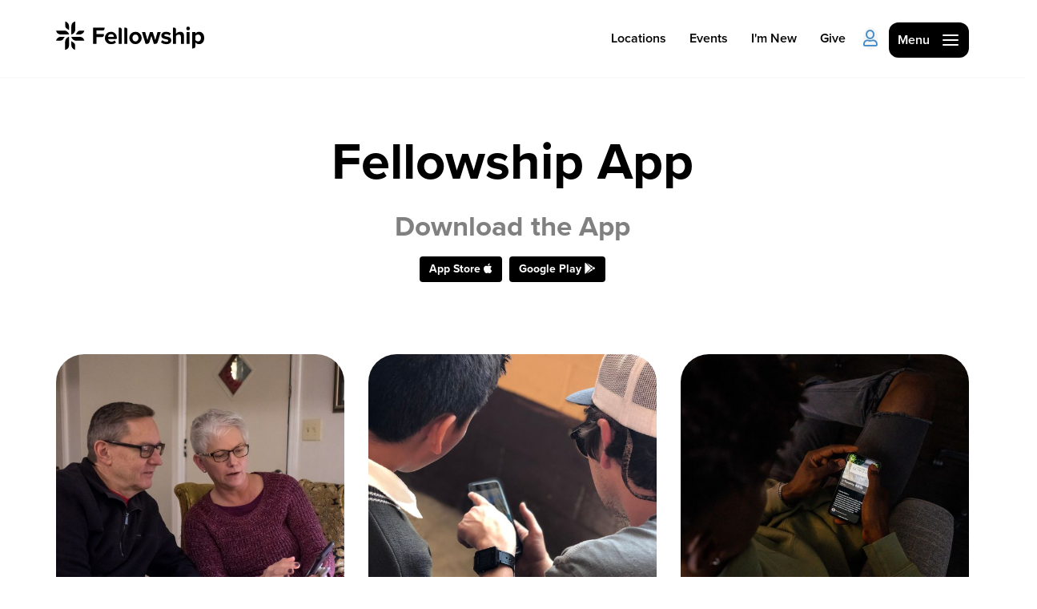

--- FILE ---
content_type: text/html; charset=utf-8
request_url: https://fellowshipnwa.org/app
body_size: 25402
content:

<!DOCTYPE html>



<html >
<head><meta charset="utf-8" /><title>
	App Promotion | Fellowship NWA
</title>

    <script src="/Scripts/Bundles/RockJQueryLatest?v=RWC4egkRBNjCo9_aBrw2jUeb13vsJBPHaIryUym02aM1"></script>
    <script src="https://unpkg.com/feather-icons"></script>
    <script src="https://unpkg.com/aos@2.3.1/dist/aos.js"></script>

    <!-- Set the viewport width to device width for mobile -->
	<meta name="viewport" content="width=device-width, initial-scale=1.0, user-scalable=no" />
	<meta name="generator" content="Rock v17.6.1.0" />

	<!-- Included CSS Files -->
    <link rel="stylesheet" href="/Themes/Fellowship2022/Styles/bootstrap.css?v=638977978547141542"/>
	<link rel="stylesheet" href="/Themes/Fellowship2022/Styles/theme.css?v=638977978587688107"/>
    <link rel="stylesheet" href="https://use.typekit.net/rby2ato.css" /><link href="https://unpkg.com/aos@2.3.1/dist/aos.css" rel="stylesheet" />
	<link rel="shortcut icon" sizes="192x192" href="/GetImage.ashx?id=53254&width=192&height=192&mode=crop&format=png" />
	<link rel="apple-touch-icon-precomposed" sizes="16x16" href="/GetImage.ashx?id=53254&width=16&height=16&mode=crop&format=png" />
	<link rel="apple-touch-icon-precomposed" sizes="32x32" href="/GetImage.ashx?id=53254&width=32&height=32&mode=crop&format=png" />
	<link rel="apple-touch-icon-precomposed" sizes="144x144" href="/GetImage.ashx?id=53254&width=144&height=144&mode=crop&format=png" />
	<link rel="apple-touch-icon-precomposed" sizes="180x180" href="/GetImage.ashx?id=53254&width=180&height=180&mode=crop&format=png" />
	<link rel="apple-touch-icon-precomposed" sizes="192x192" href="/GetImage.ashx?id=53254&width=192&height=192&mode=crop&format=png" />
    <script>
      console.info(
        '%cCrafting Code For Christ | Col. 3:23-24',
        'background: #ee7625; border-radius:0.5em; padding:0.2em 0.5em; color: white; font-weight: bold');
      console.info('Rock v17.6.1.0');
    </script><script async src="https://siteimproveanalytics.com/js/siteanalyze_6036482.js"></script></head>
<body id="body">

    <div class='backdrop'></div>

    <form method="post" action="./app" id="form1">
<div class="aspNetHidden">
<input type="hidden" name="__EVENTTARGET" id="__EVENTTARGET" value="" />
<input type="hidden" name="__EVENTARGUMENT" id="__EVENTARGUMENT" value="" />
<input type="hidden" name="__CVIEWSTATESIZE" id="__CVIEWSTATESIZE" value="0" />
<input type="hidden" name="__CVIEWSTATE" id="__CVIEWSTATE" value="8hEtzwaZYUT+3TM/BJkh8w4Zgg1Fk/fAC9hUPYK1WFeK7itCJyihwm5tRbmKVfsxUZPMKwxVcsptL3xISKa/Q88DcXnVfaNcETdlYwP/s+xK3slq51H00wy+9hnxJJghBI3DUpx1XybFnmbYLeSVV5Mm4q1v45QOheKSE7t6EJqiEvp4kQGVZatQOwfOXSExpfBp8v/XVsCzXyAGtcGVuN+2s8FKykhQiEPBy7lzKt8ldRJJWPC8O+9jhQdIHxvL/qFTM/xjrRwtT9TUj0dirIm8vD2md6M3/fH13JTnK8J6ADi2OzEk+XRJ81b+33zadri3nkzm7FzQCwyrgutEkayMoOS2IrolVbPsHlRtsVZiIXJ31hzARd263/Rx/zQlITqBBHlyutTZ9BDQ0NNAsxNRrTUh2Sqgvsr9bwrVvBDJWabTpDg3Vjwv03KJLGcRdxlQwoDEgV5pu9peE325WO5XZNvlFYzk0m/vbKDAu8SvUIJzXzMLPnAVseR2QCNTz+Sfzy9Cna9Y7IVjMcv9klFf8p1w7iFGfj2s/oDWYro3RJ/lZxIDSjtWjIBqXQ4s24CCZ0SwsOCJfr+kMkjGKzprJAbNh1dP42nI/Ix3IWXIYP2o4SMpzivD7vV2oF3Tk/ppj0GsR2D5dlMg83vFlNksG1KL/9bZ5qIqI3GFPubZC4bXq6w3fPLXuVOPPdHZep72x9R6ngmudJl8gTgaTopcpB2CFxQ0BV14NxMtnv//NiNfydVmIIqVtz6lbiW83zxyts5ir0wBWrKUvMKTc6H+OknPaLdSi8meX/Q4lZGK0gD1RyrNvlLENwHwGc+fDUjruJt/iZWT8FO01orgYOVTGJMGi8T6MKF8nw+rDTzvD0AbCQ993J7Ab0j+n7seITeVWqYGmWSCQZJ/UKHY7JOxZMAkz/2j4i2qWnLAnHXTLVwClgvNliPtsceP0gia2ad7DdbLg7ZrJAqFeo4FGPamZZL8xfH2kCKtA5IUfZHcVVbdV2EOcBuN1CR9BiTGr68NJJLQYHiz4/kNzjSbcBDf6RHRiuO/Fp+EnvwdkGRgrIQB9Onmi/h3ndK5H13hPVWZ/hMUuHFGmosPjLkGKQCUA+hrCr2JiXwqF677wnkgBDIRtdmEcCY7IBt0cOhOBkIZ5Cjcay54HosfNlLqTCMrYJbJwEhFbEtYLlbW9TD54kr+Px66BScKZezKmPVzCJPrVbTEDCLzuzPTbtpzgNOZKr2gTOY7Tmt4iFGrGnMBni35UtpXPb2qmRwvB7gl1KJ1bMVJ/Ujzkewxndh6ZWCSkwzXVUOWPPRLIW2vkxUPkOF3bg1EzWec0+qZmU0no7gLZiQbYuU+of/zoZjAuwU00PSZoibN2ZH3QBW1XDDFplDlWpLru1ZE6TP2i1wuUe5A7lPybDJmU182uRPa0uDZtWWKFB2P2R7wm/TU1lVUq/6jX6uFX4ik8Sr14/7mW6jPyNSXip8bpNzAsTppoT/VegP8B/iUa9nVJauJyA2wN/slPVVWRZ57bw2zuzwotdmiYhXxidbypRDYEmNtxOHbRcvGOkJycG+04Nojzdik6zrsRB/iTv6PZR/GdXYtOdFzhkwg/wMZKldBWb+3s3uipPOa3hzAQghrmES/DOU7dSmfMAi9yL+YyFosqUGRyGLcjR9D7zcdti/o43UsKE96dojLkmxUnce2G5TY1zWSeRf82ZymG9opr2yIESk6FqOwGiind6Zxv9SzyBHC4i507u/g47ufPJVhWqMnmgCbj2DzaataohUB8N/YNnjL+VPvo641zvkCb3yGVdDh2E46Rl44QeM5JhTC+vSfRy3+tgmy17LwSddyrf0L2wzcqNbOH9orj8qrSo0KuYINMsNuw5FcslmshgcGcCbymPTuAbH+xdzL9vZRPuWQQkhTqZGObuM9TZCEPXyrc/emf6ZOWQZr8v2ZVB3ZCyqAghEJqznL3jsSR9E05w2+bEamF1bcJZD4N8s/WN4g376y9rTXcIBTG93Q93yViNc+lUp+rdl+aOM6bdUju632oOadoWS3QxEHZjnXFrpjP/awEymv8pF1ITIxHQgK/1EyDJv1F4N8dcooAOCPaNwikT4YB005FanwnMn2nRXGLu9mPVAON/ZYjiSgpfsuUHfahc/MjYKCuVVZH+Z4TQ2kiT7yT0goQlze8XNypUmBT120WAMvTlQNLx5cePnXNz/9ka/dg/c8qSSGu06EGNT6wLMPTWGHOXi/RbegNsiCHzozj0VP44SwL7ptpnpDOnstTE+rePscO9LVADXBabcSeAGSgFCHlXCg09ZzWU+TmUQp1j5poHDTggen83AtA5sCqUR3RPVdynMiw2dfblKN4UJ5nI6L1CdpfilvwCD9RutSvie3/6CLeQApdEQTRfB9uhdg4j9FAgg7IF3m+PmHm6va8qax3E+wBAOXrwHQDPBHOQZ6xEcWsVY4aVi17wItchiYkkuhwQCVG15wh/3WWbyYD6+BNcgXGdQIxdRWyXR+x3fi2GdFyMJZfO0ybvegWkEgbwKvDfYCMXZ+/[base64]/Z8ot+fZ0wUo+EDCmyL/MrH2uJoGrOi6LQwXhFppo2qMV8lAdRT4sTHuK/vyJhhYdfhELzvx2TjJ3DjJveZtkitB1AEL/XZt+2n1qwe4mUFsjdsgFO6ofIqD/b35MLsHqFOs7LiV52IyA3f48hGLJgdzBBhfQk7eIdWVYhkAApKngBwUk/5OuNLzqw2X1AOn6CXZxpycmbt8jM3B57JMG4GjcbT99CxfgQMqv7SW3WSRc9GruBm//MAYI3X8tBHgV6DlRiFqrhzy3ctGcpam5ZVWW8EirUWI6phF2nI3hiN0qb++3mIh0Nt4PPxaPe9/E+pxk87U95gDr/kN0qCG7QOoiNEfXLP0+ZH7JZGqZXfZp+PXTEl+qwQVd08oQcBjjCDM8X+5hHfy0ItwaU8iyk4SNnYMdVuAEdbx5ehOqB9yCx2v7rbD2T6TddbsEKNi0vyFjcJiS7LIPSvXyU/RLhrrD3lY9M8ZoZ+ziCfCiAEc5tvU9qSxtyCrZW3ziTeSBg6ymYo46ktOnN2fG+EvcTKLM+PQcgYey2BDnOakCn2lpvqmHhgAkinV1nneFDoSUXziUlKvrOVS21q0MpzqJseTEBhw5IuyKsskoXabLS/juEU3FsoDAsmu4YixCD684JceA9ko/vHupZXHEuXJRDroOCmk9MXHvEWYnslN16w+CUXzSOUTO87jArCTdpTwG/7osj+haH7tlPYeM9VmY2cAZAi8BMNvTJKPenK/meBZX8z5AItdeHi+QcQmxS41dRLglPwBS97dwCyGf9bKXBAb5V3WKB1oTesPsBmHxuczrT6gjRte6ssH2kaRPeXNB37q/XPf1DotIUKkymN6zuauMPKHrnhE3rWQj+fSh8tDx+BJ5eLqiSwIEi0f0i8WadlLOrRbkl/SssyuxSsPukID+uue2lKhx42XZDgOuLOVJ+ebpB1ISzVBvR8xmauXX0O/uw6gvXre6+q6LxV9oN+JQ6FchQ0dURyKfjRb5ShLUgWGvZHiTmICEwFXhuIx2oMWcB3dls+1HmhO5vNqSUKRUfj26x/AeDOw5+DSx7rOLdM2mylveod94IdXzIEqnjAO/9mN4iVTlvhJFcs6hCtUoH7GGkg6Z9PwLjlXMRwoDsoHmjFJlVPn2XCZvoU6zjyNJP695othpTN+doL9eGG2vte7Q5nXXVFC/zkrlLBhLuO0EcI3z+9mEFySZaKqxMoym5in6TbiFrs7aggwhqBbM++ioaAIFWCQ5oxq4A7nYD922HOP7ffiUago+bSonaQR41f8ZWQmQzIhOtOtKP1koJkZ4+4XNG354NWZcKr/hxUioVNG3lJv5nr20PA09PMx9AOCEcVjIcqqV/V8t7fUxn5DQqi0fbkDYAWuEL5dUYBt+KmMS4Bx/WNmN1zWAZfPHaGgva9KDoIRSf+18uhZXSH93WF/A+F8UwuGy12AJgzAJK1aP2yTk6vV2ES4aIpUMgCCpowIBCGjfie2LEjBCb87eom2gexSsejlt3J8u92l2Jt5zDWrIyUsWmXKB74gUYGDz3RNihmBWHiP4TgbRMDrvSEccQPyzSCHkOYFqpWiyTyu5Q1GrzHaNnXamot1SpVvmXSwx1fMxOR/IjNKWktJgXVxVvVuCZQknfRGcNZgBcvl3UtRXwk3Oc8INax05qCJ13sqtxO68EQay1Zf3gBokyHb6XcKIYdmmu4V/yTpilScnnwRLBs/I1eW06Giw9ndfBLnMVPuwZKBsuG+rQz24SKNckZs4KFzlGA1UKfDHhoY2cLShXukcuElfFxyxVznii3e7/1DTRSAkzvuT8+C1A9Av7v4OfXR8r32M6SnNX9grLIHRPdL+nthCnHsYctH3BZFGEgYoKmz9819F838PVsWp5QD/ReOHky0ztjfHT1Kzt6nRu8URihiie7kQoiX1veEifvGQXhj70V/0bF9vm6sTiKKdYZ24kR1+cfKe8zLa1KoloXSOAyQPNhfKdQGaUNpeVvxDEmZopKl4QNYGPbOQwgenUdpU/QknrU1JHZa+w9/rySwb3aIYJSUXSdP+ORYRbDonl/[base64]/ERzUhfr9lwf0d0PiKZFBWsYN+U+1UdKVgfCv7M/vdJHBrILs8NoJ4+MHbIBr91SQib1+oXSygE+2A0k4Xp2Sy0XRoaNN/3zn5ZStuSitrFNM9ydk5ggP3EtmQdRSqYpZ/EeYMNWSoFBpfwv5m1PBlGRIWMQIhFSStl71GxWyszAxec+m9g2a+8TlvE5MhcCV0ss/K6AGnJL4D6oJIhntX2f6qZO76zeNBt7zMpdINnU/ASkCgIiidzVpp/[base64]/8zUniqZjpusLFOhktgA1qNUH5CZtOuPiPPB1XuHTGye5GvdtH57kdGS09tFbSLCGVvbFx+IRCmQZdJWlEgTNjN+zN4/QnkfuTf9WK2yBItsF3/vaCwTZjwRMLhcBrgOXQA/bPDF/K9xTi1cA4XeGlzcI9W7r/hYLD7o0aSJcmzcE5O5ocE6aSKqNODvOzpNMaSD4z9Sl8edTcLT08AU2IeY/JgWZA0Xq4U0KoAGWgJ0YeI4JNI+ktop9rZVRDD/ibPlOhzEv/mO8ocLOuLy6TLNELuKR86C9N5//Cjvf6cWANC1BYDV6n23LXDlsWe2OEpW3qwuHJsIt5YgjLdT4zLvm7a4y32tOo6EJEvpR74/VK1RDpfCnUNPcQGA/hCnLaFq32gJHqozrCVwmZw5M9h1G3iWy9GMcs+vR7fSZBWtFB/QsO++VPIxupiBcrptr0S27t5313ThIAit0/JAtKkBtx/6PAxUy03Ha52KY6A0gIDqdGxAwV3UpkIBlunCCqoYeC7bwfMW+/C8ENch6ftxPLDyEzeUen57dEI73d4TevoQgAQewY7EtDyKIpCumc+0hjNLUBgAXespXhXcHxQDBhSr3zwt0GTlQc7rVRR6Idb1zxZ7jp9IEMmvAdy91IOucK1O1fZMxeQCSjilfwcQSUSSBTMVwQtCXtvtyk6EkFl/TVuBtvzfhN88Ln4zA3hRWd3ShVFGsZvijOpWwtA4NWRH5H2T3UN5GTlwzpZUI09SSDhWzwyPHfP4t+KiGEt+ZCUp1Rf9lPjew3tqcWiWtRUj0TO/KTGkd7E0td982mIR9fay1q5H6cTEnrnNzPEeA6Oh63e8PrnKneUGDrgg9T165DEV5tDYQPjK+gxa6O4Cq4kOX9P2Q+Qp11l0ooJGODHQU5Y8zhInqo5czbxrm4NsVv+wsTvhugxre158f97PIzfTv1lW7aLan25s41HKz3Z4qvVF0Zp9gzsDoFJp/Uhq+EZStKgo7RFfn2QIpqGmnXcbhE+SrjysGT9bU7MBWWs0AQE3TN3ZVtQpqaT2p4OeFuZ5VGSrOy9IvHdceKIT4+FLyWq56O/oYAuCLwBDhP0Yk86HP49z/aozWrpJJ5hLqVsv6RuohEJ4Y6/w2jiin5c+sxZMTtg3TuOvrq37BLskEydFYRAuEYh8hl+gK3A4z3wNcFfdilTWYZICHY/IrO3ZRnZCSWZF+zI9QFYsuPYuzvHQpeTuAKk0jNljdzJibAwM1sPS9Vf/DlXbRNsL5SiiJTOSnqD9KXpPP6Lf1vyhYaluXYlb7RUjNi6DRC9w48dDHbYY5t7jfzrQS0uPvPOoNFJJXAzFcsUpTE/LrZCQWqaT+cfJMTURtOFSzly6EZxx1vBgRD9mJBFMMANjsq3cOoCrhoU9NyJJ0RgpA3HP6J23nUkBus03p06EUcGQW6voIWfCfQuQK7zxiNh43Ztb2hRLKzanUrVBu7sla6lJtSfqkHYdjR5UEzl00L8ClyGeYEr/czrVMo4azkfJWILckUaFvmB9w8JMZ5+sB34E3/[base64]/cJm5P3WOVdIWO4BDH4Xfp4QKHOepY7XMpBCpi1EEQKCP1aoImC3+PXCSqRX/7nOX2cNFIPr3t2Y2wzNs0MUbbUr+ykHF8a26nBRiVAtUcDli2mXJLkHx+U/Ek5/Rx2c7Xib0mUox1gILlhaEdUMGxuKYj24iUN9RdIpnnwKC48jggWuCRf8U83BQ+pllChhrRWcq0/Vvu0t7be+f6Gbbwp58eR6E/OaiwH2Cg+K8/X1E2JRlejKXKbG9lD/B1q1jSmOOtjvR2zOILNfd9k8pACD+q8yg0NedUq1FNe9EoXTiPwH7mpL/Yw4bDjfFFXofmtJ3IhIHuDgMNLH61PBn3tv7dsbjKbRqGPxzUKIHBUuvjzc5/XHCl2AmSAdNL/gu9xDAR+SAIzXWtXvfTvMlvAOhaaokdSp5fpvGpYQATbusmArKUwOzYdqNkKezL6Z5a1NgxidtY1CbyqLDoiRxTny/Xm1zYyMKi8OUt2ekWN95S8O9Q3lGQwX7ARjR8ZmzKBwJtudLyW5SpWHQbbl5lT4wXxU05zntYFBU4QIwPmfwanzz8LO94X1sSVxcbtJXO6TJJ9+KrG1VcVE6cNeqKVA0jcx99yNGH7bgm3/DAZd+7ImtG5Nec8EF5uvGZLBKk21dmyAgLul+u53Ct/fDb2mqti31s7yErdOYRcjvCyO3hIHDuI996+OskqrVVDuxlhYVRGqPdVZhWLlYzUylJonyn079I743y8Guzhy11ZBNdjOf+kqtKf5K/oBlAITQ0ihNywNMqmX+eBq6bxGGqtAWHiMQaelFht1BKBOAPx98hxv8CFqJUuOYdywKAevGfGPGtgiPul5W/pazQMALrHB5QzrMQIefSCoVjB6pVN1jPwSVx/0Y8GAw6+lqjQrnV0TIDDoMk7oJI++UwfY9vjpRbbG+rhFyLCs58iajm6F+qplMp4OSFC2+8Bc94mcLphvcDs4FxwugtWUPd5pGWxftLmwEnfVS9Yq1/cKYbjNpkDQ+ePK1pkZfERPZqIiw/VJGcZ3iVtM+HFcEFfIO/p4jsoaKnTS2J+ZuT/1HfQ4fR/vx949iUeRChrObVtRr4oPIsZJI+Aedj55K2wG+SPaIOgF/F7qpz5OiodYDwaNJIEYaIDl1A4Y9LbVcW1OYNodIfqCOp+tod2epp8o/YRfvBOCWqxPxt6+z7WQkZt7co8RUEjpw7Dz6rf+415qTr0OgYz7cEZ1cMALXiWTSNQxQlb9j4ceiNDxnXYD1F/UHP/ZZB6aoUaGQN8vxXOEw9WcDjzffDQFZBtyy2PV3lpVcuCF6pHsPX53BktrrhD8vJWCqb/VmyyM1BSnN3gCmCB+WXhjbWzTyowdrJ+UQv7/tsqUEKUjRWAT2wFzqclubCZQ3kKaSZptECwlP2tzbGLw7ZJvlivmbGk/6SGbVU6AuUdxfKv9RBxq4X+gBtca9KKCt+M+TCCGKImrCRiHK+WUWa1MovwJbZIpejWh3Wv7RWBk1EOaFOJwgBMyfCvFVW6967FkoVBJQItaYlxha0Kqoo99e/EvNaJ0+sMwzmS0nGnTYmPM8/ENjpabId3ZijyTcLX61T2T+kqkLMisRtDFpGQ0GNK1DBGAvEENghrpfnIITyuoAGc9InbYb1BqJwUca8iZlSGJv9guINB9GVekiqTjRds0cmrysBhgiArQoydFLZquMo8ar1czQVEXYinZf34U/DGqhX0+vVt1gemeHbYqbFFybMmj6Zq1yR6BoJLRXtJQNe3LOEIxf3/mFjC62/[base64]/[base64]/[base64]/pZ93zP5428rDT2N9qIBcYdRbpAu2INElgWErlh5Y10K7QVWZ6sQqYfst59DRgevrIvvs9rwjZS60On35kHj4JLkLx4mX8rQMRN+S+UFLTp6F8xnZ6lXhVr0iLPy9ROvKyuwUqc0WcXwnG3o2LPyFqrfWvagWB6rH2xAEmbb3LjLn8L8/z080qVPAWnOPzttBinIngSMHEASkdJx3z5/CaOymUjHtLZBxLJmpf7C61OEjkbBQuYSLZNuyXqlfN7WjLE2QAChfWM5RT2PPl/laoVpdnVTdeFjK1PkeRTelhubwHzU9DfCbU5jHqfiY8qGPTbS3VcCmphnGqK+B5yySPl/DfnDxDwomcyMs67i5qxXCwHv8IpQ9e6LCckWDmYuBXs3UbEBeZVlzHRHFtrNBMzZ95Ru5sn25xYvAoAH/jfgXhQVv6Q03E+PFxxrZyT6vAQsZvpUdD26093p13wY9sXI6D2VBdfxra22KrWXOKXmzAcTZNIEMBce8VqfmA2RnZJxjGdCmDUNsTCJkazRiCQFpNGqTHTbYVU1t4OVcDzZqL00qKT7BZIOQeWHfk/ElZ/Ag8X3LJLV10Ht8qNrdoenRiuCzqt/gKsDS0QvIRlSskkgFPXLMIPyvMUdLv169RsMBRtoSKIHFsZmoz8rix2/HSFEVnNGwe63E2fXBqNKQOOaVePQIs1fQhb5HIidr+gzLOj/oQ68u3VjkhGlOMBzTVcmuyPPaYiqwBDZ1Y4EUvSKSyNNxLZ/FWvhGv3gJbq/c9EVHuD75vBQQv8GnrwDsSh1ExMuSO/PcNuckvx+AKtuc7MYS9FfHmtui1jfAUe0SuxF7IYBBiN5gJz2B9xm/rH0h+0nPRViXEcBCGQZna7bS4MrgVkTN1pQjWAbzh+XjPioF3xAYtsm7hEwISwK4zzMP/QrpdSuQ9qdZqGTYop8HDBJxdnm0pXpkD3eMA+wgI4U3odr4hxTInrhacujiyJR+Xi2paLs2X8VKSTKbqQ1Cqe/dUFonJREQAwxegVgieLJffqAgB9iBMPTBRsi6zQh0kBRTFBTNgiRaP5FCgIBWMcHtPY/rcJR3UWJwG+/Fj/Hf4+GAEh0CMIgxx87ek9rwIA3WqvZ1nTCzQMvIsn3tJcHTly/0duRqd8jp97CUd7esc+9Lj9ScdR2omXcOShFsqDa9cwNnwy7OybSjZfvFkMiHyLSPdlTlLjLlOB3rB8IVxQiQi7aL31uv6B5ojHVS2M+3l5vmUH/ZN8PHxbSpKYBP8Q+bsMEnNjujNnj+gNs1i7nkVqF6WwN5pVvLx3FMcHipiZ66fyxD9EtYjkIPADluqhUTKzigu9PNdBxYKeAfbH/uyBS3d+wjM9j3ampBbAqRIPOEj6p8uySlT5sS99YJl2HymKgykZzDp1G9qbP/Dk80C7npBco0a3nm/HLj7Zex3ywAWLsXrpjEmTh1UHC2Y4C6NnA2dCb8vqXHC30tFH3vuQocHQnTSgyv+Ax+a4DKYfXPTIH+tYKhLyNmyQFovwIOxJV0MNqyzoujIy31zOtk2iEnLoUpQvV5I+RFzQr7+WuIGk1NLDDwM9XtjrwQFZr9wmsXD4HSFLtW/zKJhYBvLSr6PLwM/BXguzYCLAjFVitTpqAn60wqPR42auRaSSocpnOQZIvq+/jc3stqLqh2WO7McLJb/Ao/IyN/fFOZOzytU2mo0cJSR+i7026AOaR+CdwkYUD27f094kl1b40wxip+LGDqKzhPnBGJiBl4HhP2YWeYhH0guylrLMoH2qNel8UPCZ/+N1PUYpuwa5Nq0ChOV7NusCz0mGkyRnzhIKildNrzQ7QaVLi7nnbg+snGue2gCiF/BWDdBx3GxqZexttoP/[base64]/nbHLqtN/RNpSd3EivG9lPBrLGuooOBtt3sfbNOuJLwlRfVG/GfaZUzX/CtorlrqzEVdGzjcs/CGIC96vvWkgOcQN6Awt4JrEOw5jO668q1cpnecIuY39oTXAN8zx1P5TcfSHOQOKGJoUsgAIr4uzr1nj8WSoINA42VznAcg9LTrdUPkOQ16JoVCc79UE+yQW1wiWaFUYezGujwaS6WsYvRLSx3FCsGDae8FmEHO2dkO/GoUZUFnVc9KEFfGneN2JSrtsFkKnUPdUEGKg8C/uuIRIZZTxa5MGiE+i987ER0oHs579cv4EUXAFyuUUVM0iJ/3ZlnJ9/hnoNug5XEz46bV8eMuNTGfyJTnclEOiR7R6nI7/Eeg5GsWm/Ly8ECHbzPj2sI0bZNmECme6WrMhKuLwhlyJliEm3PTVyD0dARvQfqipI9qZL3IUZSkw7nQ8rdvyBATQET3SA+TgIZNcLTJLieM6S4nX1+5mLUfkeUYvly/ICu6gApK2Qb9s=" />
<input type="hidden" name="__VIEWSTATE" id="__VIEWSTATE" value="" />
</div>

<script type="text/javascript">
//<![CDATA[
var theForm = document.forms['form1'];
if (!theForm) {
    theForm = document.form1;
}
function __doPostBack(eventTarget, eventArgument) {
    if (!theForm.onsubmit || (theForm.onsubmit() != false)) {
        theForm.__EVENTTARGET.value = eventTarget;
        theForm.__EVENTARGUMENT.value = eventArgument;
        theForm.submit();
    }
}
//]]>
</script>


<script src="/WebResource.axd?d=pynGkmcFUV13He1Qd6_TZHxUDNYUghQG5WL6UY8F9-espfLMZGxOCcfdoh43OKnmDtv9Dg2&amp;t=638901356248157332" type="text/javascript"></script>


<script src="/ScriptResource.axd?d=NJmAwtEo3Ipnlaxl6CMhvlZu2gOh-bBt9p_Lux2PAMtM-FiKIgOQKn4u4KB_OrIZkWjBMg_87iHnmJ7ugpDI3jTIG9F4-kitGytZaj14AunjPWQbeyedyZWJt3YlrL5l9JuwOSsIBAPTOHgVvGfcYNCdN-Q1&amp;t=5c0e0825" type="text/javascript"></script>
<script src="/ScriptResource.axd?d=dwY9oWetJoJoVpgL6Zq8OH7TqcW9MkCwMkV-MlpYeqFBsh7qzsHs1DLPL_m6GRi3xFayPQCfMr5L1niRibeFsOwcY7j_ExnQmD8pnBxPlIWt1qSZT33B6op9Djm_T3r-skQGGzvN1xvHvqLIIHZS029uvgM1&amp;t=5c0e0825" type="text/javascript"></script>
<script src="/Scripts/Bundles/RockLibs?v=2Hf0StZBLJfkMGBbrXaC9KsywNWSMMV_OL7s4xq8KrY1" type="text/javascript"></script>
<script src="/Scripts/Bundles/RockUi?v=bKv_w2j3zOf1jKnfGSq1aaM5_Cd1DAW6y329V6gjsN01" type="text/javascript"></script>
<script src="/Scripts/Bundles/RockValidation?v=ZGZVlETu5hySvggAPSHN2z4wwXVKeh9vUX8dHhpb7iQ1" type="text/javascript"></script>
<div class="aspNetHidden">

	<input type="hidden" name="__VIEWSTATEENCRYPTED" id="__VIEWSTATEENCRYPTED" value="" />
	<input type="hidden" name="__EVENTVALIDATION" id="__EVENTVALIDATION" value="sudGy3Gkpv26BeTus/zQu5gmkkq96PNRGtlg0c1Tiz4AqsFF3TNrHk+J4Z6aLZxZhwlHp97/+B5j7aKLlKDDGUGsqQRbpOaWlaoac9j1lLd6BPhFalCISjvT0Qg3wknJN/ib7mFA9fTvq83cprQQMXHmCGM=" />
</div>

        <!-- Page Header -->
        <header>
        
            
        
            <!-- Brand Bar -->
            
            <nav class="navbar navbar-fixed-top">
            
                <div class="container px-0" style="position: relative;">
                <div id="zone-collapsiblenav" class="zone-instance"><div class="zone-content"><div id="bid_4751" data-zone-location="Site" class="block-instance js-block-instance page-menu">
	<div class="block-content">
		<div id="ctl00_ctl22_ctl01_ctl00_upContent">
			
    <style>
.modalDialog {
    overflow-y: scroll;
    position: fixed;
    top: 0;
    right: 0;
    bottom: 0;
    left: 0;
    background: rgba(0, 0, 0, 0.8);
    z-index: 99999;
    opacity:0;
    -webkit-transition: opacity 5ms ease-in;
    -moz-transition: opacity 5ms ease-in;
    transition: opacity 5ms ease-in;
    pointer-events: none;
}
.open {
    opacity: 1 !important;
    pointer-events: auto;
}
.modalDialog > div {
    position: relative;
    margin: 10% auto;
}
.close {
    background: #606061;
    color: #FFFFFF;
    line-height: 25px;
    position: absolute;
    right: -12px;
    text-align: center;
    top: -10px;
    width: 24px;
    text-decoration: none;
    font-weight: bold;
    -webkit-border-radius: 12px;
    -moz-border-radius: 12px;
    border-radius: 12px;
    -moz-box-shadow: 1px 1px 3px #000;
    -webkit-box-shadow: 1px 1px 3px #000;
    box-shadow: 1px 1px 3px #000;
}
.close:hover {
    background: #00d9ff;
}
</style>


<div id="menu-open" class="modalDialog">
    <div class='container'>
        <div class='row'>
            <div class='col-md-12'>
                <div class='bg-white p-5 theme-border-radius'>
                    <div class='collapse-menu-inner'>
                        <div class="mt-0 d-flex align-items-center justify-content-between mb-4">
                            <div class="f-col-9 f-col-md-6 px-0">
                                <div class='nav-logo'>
                                    <div class='d-flex align-items-center row'>
                                        <h3 class='m-0 col-md-6' style="text-align: center">Get Started</h3>
                                        <div class='m-0 col-md-6'>
                                            
                                                <a class='d-flex align-items-center' href='/login'><i data-feather="user" class='ml-4 mr-2'></i> <p class='text-bold m-0'>Log in</p></a>
                                            
                                        </div>
                                    </div>
                                    
                                </div>
                            </div>
                            <div class="f-col-3 f-col-md-6 px-0">
                                <a id="close-btn" class="navbar-toggle d-block mr-0 px-0" type="button" style="cursor: pointer;">
                                    <i id="close-menu-icon" data-feather="x"></i>
                                </a>
                            </div>
                        </div>

                        <div class="d-flex flex-column flex-md-row">
                            <div class='f-col-md-3 pl-0 collapse-padding-right'>

                                <a class='btn btn-secondary d-lg-block mb-3' href="/page/1979">I'm New</a>
                                <a class='btn btn-secondary d-lg-block mb-3' href="/page/1818">About Us</a>
                                <a class='btn btn-secondary d-lg-block mb-3' href="/page/1672">Locations</a>
                                <a class='btn btn-secondary d-lg-block mb-3' href="/page/1678">Plan Your Visit</a>
                                <a class='btn btn-secondary d-lg-block mb-3' href="/page/2148">How to Watch</a>
                                <hr style="margin-bottom: 0; matgin-top: 25px;">
                                <div class='col-md-12 py-3'> <!-- col-sm-6 :removed from class for testing -->
                                    <a class="bottom-level cm-link" href="/page/1820">
                                        <h3 class='m-0'>Celebrate Recovery</h3>
                                    </a>
                                </div>
                                <div class='col-md-12 py-3'> <!-- col-sm-6 :removed from class for testing -->
                                    <a class="bottom-level cm-link" href="/page/1951">
                                        <h3 class='m-0'>Counseling & Care</h3>
                                    </a>
                                </div>
                                <div class='col-md-12 py-3'> <!-- col-sm-6 :removed from class for testing -->
                                    <a class="bottom-level cm-link" href="/page/1946">
                                        <h3 class='m-0'>Disability Ministry</h3>
                                    </a>
                                </div>
                                <div class='col-md-12 py-3'> <!-- col-sm-6 :removed from class for testing -->
                                    <a class="bottom-level cm-link" href="/page/1939">
                                        <h3 class='m-0'>Training Center</h3>
                                    </a>
                                </div>
                                <div class='col-md-12 py-3'> <!-- col-sm-6 :removed from class for testing -->
                                    <a class="bottom-level cm-link" href="/page/2458">
                                        <h3 class='m-0'>Search</h3>
                                    </a>
                                </div>
                                
                            </div>
                            <div class="f-col-md-9 mt-4 mt-lg-0 px-0" style="position: relative;">
                                
                                    
                                    <div class="hidden-xs">
                                        
                                            
                                        
                                    </div>
                                    <div class="visible-xs">
                                        <div class='mb-3'>
                                            Get Started
                                        </div>
                                        

                                            
                                                
                                            

                                            
                                            <div class="hidden-xs">
                                                
                                                    <div class='py-md-2'>
                                                        <a class="bottom-level cm-link" href="/page/2146">I'm New</a>
                                                    </div>
                                                
                                            </div>
                                            <div class="visible-xs">
                                                <div class='py-md-2'>
                                                    <a class="bottom-level cm-link" href="/page/2146">I'm New</a>
                                                </div>
                                            </div>
                                        

                                            
                                                
                                            

                                            
                                            <div class="hidden-xs">
                                                
                                                    <div class='py-md-2'>
                                                        <a class="bottom-level cm-link" href="/aboutus">About Us</a>
                                                    </div>
                                                
                                            </div>
                                            <div class="visible-xs">
                                                <div class='py-md-2'>
                                                    <a class="bottom-level cm-link" href="/aboutus">About Us</a>
                                                </div>
                                            </div>
                                        

                                            
                                                
                                            

                                            
                                            <div class="hidden-xs">
                                                
                                                    <div class='py-md-2'>
                                                        <a class="bottom-level cm-link" href="/page/2147">Locations</a>
                                                    </div>
                                                
                                            </div>
                                            <div class="visible-xs">
                                                <div class='py-md-2'>
                                                    <a class="bottom-level cm-link" href="/page/2147">Locations</a>
                                                </div>
                                            </div>
                                        

                                            
                                                
                                            

                                            
                                            <div class="hidden-xs">
                                                
                                                    <div class='py-md-2'>
                                                        <a class="bottom-level cm-link" href="/visit">Plan Your Visit</a>
                                                    </div>
                                                
                                            </div>
                                            <div class="visible-xs">
                                                <div class='py-md-2'>
                                                    <a class="bottom-level cm-link" href="/visit">Plan Your Visit</a>
                                                </div>
                                            </div>
                                        
                                    </div>
                                
                                    
                                    <div class="hidden-xs">
                                        
                                            <div class='col-sm-4 col-md-4'>
                                                <div class='mb-3'>
                                                    Congregations
                                                </div>
                                                
                                                    
                                                        
                                                    
                                                    
                                                    <div class="hidden-xs">
                                                        
                                                            <div class='py-md-2'>
                                                                <a class="bottom-level cm-link" href="/bentonville"> Bentonville</a>
                                                            </div>
                                                        
                                                    </div>
                                                    <div class="visible-xs">
                                                        <div class='py-md-2'>
                                                            <a class="bottom-level cm-link" href="/bentonville"> Bentonville</a>
                                                        </div>
                                                    </div>
                                                
                                                    
                                                        
                                                    
                                                    
                                                    <div class="hidden-xs">
                                                        
                                                            <div class='py-md-2'>
                                                                <a class="bottom-level cm-link" href="/fayetteville"> Fayetteville</a>
                                                            </div>
                                                        
                                                    </div>
                                                    <div class="visible-xs">
                                                        <div class='py-md-2'>
                                                            <a class="bottom-level cm-link" href="/fayetteville"> Fayetteville</a>
                                                        </div>
                                                    </div>
                                                
                                                    
                                                        
                                                    
                                                    
                                                    <div class="hidden-xs">
                                                        
                                                            <div class='py-md-2'>
                                                                <a class="bottom-level cm-link" href="/mosaic"> Mosaic</a>
                                                            </div>
                                                        
                                                    </div>
                                                    <div class="visible-xs">
                                                        <div class='py-md-2'>
                                                            <a class="bottom-level cm-link" href="/mosaic"> Mosaic</a>
                                                        </div>
                                                    </div>
                                                
                                                    
                                                        
                                                    
                                                    
                                                    <div class="hidden-xs">
                                                        
                                                            <div class='py-md-2'>
                                                                <a class="bottom-level cm-link" href="/rogers"> Rogers</a>
                                                            </div>
                                                        
                                                    </div>
                                                    <div class="visible-xs">
                                                        <div class='py-md-2'>
                                                            <a class="bottom-level cm-link" href="/rogers"> Rogers</a>
                                                        </div>
                                                    </div>
                                                
                                            </div>
                                        
                                    </div>
                                    <div class="visible-xs">
                                        <div class='mb-3'>
                                            Congregations
                                        </div>
                                        

                                            
                                                
                                            

                                            
                                            <div class="hidden-xs">
                                                
                                                    <div class='py-md-2'>
                                                        <a class="bottom-level cm-link" href="/bentonville"> Bentonville</a>
                                                    </div>
                                                
                                            </div>
                                            <div class="visible-xs">
                                                <div class='py-md-2'>
                                                    <a class="bottom-level cm-link" href="/bentonville"> Bentonville</a>
                                                </div>
                                            </div>
                                        

                                            
                                                
                                            

                                            
                                            <div class="hidden-xs">
                                                
                                                    <div class='py-md-2'>
                                                        <a class="bottom-level cm-link" href="/fayetteville"> Fayetteville</a>
                                                    </div>
                                                
                                            </div>
                                            <div class="visible-xs">
                                                <div class='py-md-2'>
                                                    <a class="bottom-level cm-link" href="/fayetteville"> Fayetteville</a>
                                                </div>
                                            </div>
                                        

                                            
                                                
                                            

                                            
                                            <div class="hidden-xs">
                                                
                                                    <div class='py-md-2'>
                                                        <a class="bottom-level cm-link" href="/mosaic"> Mosaic</a>
                                                    </div>
                                                
                                            </div>
                                            <div class="visible-xs">
                                                <div class='py-md-2'>
                                                    <a class="bottom-level cm-link" href="/mosaic"> Mosaic</a>
                                                </div>
                                            </div>
                                        

                                            
                                                
                                            

                                            
                                            <div class="hidden-xs">
                                                
                                                    <div class='py-md-2'>
                                                        <a class="bottom-level cm-link" href="/rogers"> Rogers</a>
                                                    </div>
                                                
                                            </div>
                                            <div class="visible-xs">
                                                <div class='py-md-2'>
                                                    <a class="bottom-level cm-link" href="/rogers"> Rogers</a>
                                                </div>
                                            </div>
                                        
                                    </div>
                                
                                    
                                    <div class="hidden-xs">
                                        
                                            <div class='col-sm-4 col-md-4'>
                                                <div class='mb-3'>
                                                    Connect
                                                </div>
                                                
                                                    
                                                        
                                                    
                                                    
                                                    <div class="hidden-xs">
                                                        
                                                            <div class='py-md-2'>
                                                                <a class="bottom-level cm-link" href="/classes">Events & Classes</a>
                                                            </div>
                                                        
                                                    </div>
                                                    <div class="visible-xs">
                                                        <div class='py-md-2'>
                                                            <a class="bottom-level cm-link" href="/classes">Events & Classes</a>
                                                        </div>
                                                    </div>
                                                
                                                    
                                                        
                                                    
                                                    
                                                    <div class="hidden-xs">
                                                        
                                                            <div class='py-md-2'>
                                                                <a class="bottom-level cm-link" href="/serve">Serve</a>
                                                            </div>
                                                        
                                                    </div>
                                                    <div class="visible-xs">
                                                        <div class='py-md-2'>
                                                            <a class="bottom-level cm-link" href="/serve">Serve</a>
                                                        </div>
                                                    </div>
                                                
                                                    
                                                        
                                                    
                                                    
                                                    <div class="hidden-xs">
                                                        
                                                            <div class='py-md-2'>
                                                                <a class="bottom-level cm-link" href="/pray">Prayer</a>
                                                            </div>
                                                        
                                                    </div>
                                                    <div class="visible-xs">
                                                        <div class='py-md-2'>
                                                            <a class="bottom-level cm-link" href="/pray">Prayer</a>
                                                        </div>
                                                    </div>
                                                
                                                    
                                                        
                                                    
                                                    
                                                    <div class="hidden-xs">
                                                        
                                                            <div class='py-md-2'>
                                                                <a class="bottom-level cm-link" href="/baptism">Baptism</a>
                                                            </div>
                                                        
                                                    </div>
                                                    <div class="visible-xs">
                                                        <div class='py-md-2'>
                                                            <a class="bottom-level cm-link" href="/baptism">Baptism</a>
                                                        </div>
                                                    </div>
                                                
                                            </div>
                                        
                                    </div>
                                    <div class="visible-xs">
                                        <div class='mb-3'>
                                            Connect
                                        </div>
                                        

                                            
                                                
                                            

                                            
                                            <div class="hidden-xs">
                                                
                                                    <div class='py-md-2'>
                                                        <a class="bottom-level cm-link" href="/classes">Events & Classes</a>
                                                    </div>
                                                
                                            </div>
                                            <div class="visible-xs">
                                                <div class='py-md-2'>
                                                    <a class="bottom-level cm-link" href="/classes">Events & Classes</a>
                                                </div>
                                            </div>
                                        

                                            
                                                
                                            

                                            
                                            <div class="hidden-xs">
                                                
                                                    <div class='py-md-2'>
                                                        <a class="bottom-level cm-link" href="/serve">Serve</a>
                                                    </div>
                                                
                                            </div>
                                            <div class="visible-xs">
                                                <div class='py-md-2'>
                                                    <a class="bottom-level cm-link" href="/serve">Serve</a>
                                                </div>
                                            </div>
                                        

                                            
                                                
                                            

                                            
                                            <div class="hidden-xs">
                                                
                                                    <div class='py-md-2'>
                                                        <a class="bottom-level cm-link" href="/pray">Prayer</a>
                                                    </div>
                                                
                                            </div>
                                            <div class="visible-xs">
                                                <div class='py-md-2'>
                                                    <a class="bottom-level cm-link" href="/pray">Prayer</a>
                                                </div>
                                            </div>
                                        

                                            
                                                
                                            

                                            
                                            <div class="hidden-xs">
                                                
                                                    <div class='py-md-2'>
                                                        <a class="bottom-level cm-link" href="/baptism">Baptism</a>
                                                    </div>
                                                
                                            </div>
                                            <div class="visible-xs">
                                                <div class='py-md-2'>
                                                    <a class="bottom-level cm-link" href="/baptism">Baptism</a>
                                                </div>
                                            </div>
                                        
                                    </div>
                                
                                    
                                    <div class="hidden-xs">
                                        
                                            <div class='col-sm-4 col-md-4'>
                                                <div class='mb-3'>
                                                    Ministries
                                                </div>
                                                
                                                    
                                                        
                                                    
                                                    
                                                    <div class="hidden-xs">
                                                        
                                                            <div class='py-md-2'>
                                                                <a class="bottom-level cm-link" href="/kids">Kids</a>
                                                            </div>
                                                        
                                                    </div>
                                                    <div class="visible-xs">
                                                        <div class='py-md-2'>
                                                            <a class="bottom-level cm-link" href="/kids">Kids</a>
                                                        </div>
                                                    </div>
                                                
                                                    
                                                        
                                                    
                                                    
                                                    <div class="hidden-xs">
                                                        
                                                            <div class='py-md-2'>
                                                                <a class="bottom-level cm-link" href="/students">Students</a>
                                                            </div>
                                                        
                                                    </div>
                                                    <div class="visible-xs">
                                                        <div class='py-md-2'>
                                                            <a class="bottom-level cm-link" href="/students">Students</a>
                                                        </div>
                                                    </div>
                                                
                                                    
                                                        
                                                    
                                                    
                                                    <div class="hidden-xs">
                                                        
                                                            <div class='py-md-2'>
                                                                <a class="bottom-level cm-link" href="/college">College</a>
                                                            </div>
                                                        
                                                    </div>
                                                    <div class="visible-xs">
                                                        <div class='py-md-2'>
                                                            <a class="bottom-level cm-link" href="/college">College</a>
                                                        </div>
                                                    </div>
                                                
                                                    
                                                        
                                                    
                                                    
                                                    <div class="hidden-xs">
                                                        
                                                            <div class='py-md-2'>
                                                                <a class="bottom-level cm-link" href="/men">Men</a>
                                                            </div>
                                                        
                                                    </div>
                                                    <div class="visible-xs">
                                                        <div class='py-md-2'>
                                                            <a class="bottom-level cm-link" href="/men">Men</a>
                                                        </div>
                                                    </div>
                                                
                                                    
                                                        
                                                    
                                                    
                                                    <div class="hidden-xs">
                                                        
                                                            <div class='py-md-2'>
                                                                <a class="bottom-level cm-link" href="/women">Women</a>
                                                            </div>
                                                        
                                                    </div>
                                                    <div class="visible-xs">
                                                        <div class='py-md-2'>
                                                            <a class="bottom-level cm-link" href="/women">Women</a>
                                                        </div>
                                                    </div>
                                                
                                                    
                                                        
                                                    
                                                    
                                                    <div class="hidden-xs">
                                                        
                                                    </div>
                                                    <div class="visible-xs">
                                                        <div class='py-md-2'>
                                                            <a class="bottom-level cm-link" href="/cr">Celebrate Recovery</a>
                                                        </div>
                                                    </div>
                                                
                                                    
                                                        
                                                    
                                                    
                                                    <div class="hidden-xs">
                                                        
                                                    </div>
                                                    <div class="visible-xs">
                                                        <div class='py-md-2'>
                                                            <a class="bottom-level cm-link" href="/counselingandcare">Counseling and Care</a>
                                                        </div>
                                                    </div>
                                                
                                                    
                                                        
                                                    
                                                    
                                                    <div class="hidden-xs">
                                                        
                                                    </div>
                                                    <div class="visible-xs">
                                                        <div class='py-md-2'>
                                                            <a class="bottom-level cm-link" href="/disabilityministry">Disability Ministry</a>
                                                        </div>
                                                    </div>
                                                
                                                    
                                                        
                                                    
                                                    
                                                    <div class="hidden-xs">
                                                        
                                                    </div>
                                                    <div class="visible-xs">
                                                        <div class='py-md-2'>
                                                            <a class="bottom-level cm-link" href="/trainingcenter">Training Center</a>
                                                        </div>
                                                    </div>
                                                
                                                    
                                                        
                                                    
                                                    
                                                    <div class="hidden-xs">
                                                        
                                                            <div class='py-md-2'>
                                                                <a class="bottom-level cm-link" href="/allministries">All Ministries</a>
                                                            </div>
                                                        
                                                    </div>
                                                    <div class="visible-xs">
                                                        <div class='py-md-2'>
                                                            <a class="bottom-level cm-link" href="/allministries">All Ministries</a>
                                                        </div>
                                                    </div>
                                                
                                            </div>
                                        
                                    </div>
                                    <div class="visible-xs">
                                        <div class='mb-3'>
                                            Ministries
                                        </div>
                                        

                                            
                                                
                                            

                                            
                                            <div class="hidden-xs">
                                                
                                                    <div class='py-md-2'>
                                                        <a class="bottom-level cm-link" href="/kids">Kids</a>
                                                    </div>
                                                
                                            </div>
                                            <div class="visible-xs">
                                                <div class='py-md-2'>
                                                    <a class="bottom-level cm-link" href="/kids">Kids</a>
                                                </div>
                                            </div>
                                        

                                            
                                                
                                            

                                            
                                            <div class="hidden-xs">
                                                
                                                    <div class='py-md-2'>
                                                        <a class="bottom-level cm-link" href="/students">Students</a>
                                                    </div>
                                                
                                            </div>
                                            <div class="visible-xs">
                                                <div class='py-md-2'>
                                                    <a class="bottom-level cm-link" href="/students">Students</a>
                                                </div>
                                            </div>
                                        

                                            
                                                
                                            

                                            
                                            <div class="hidden-xs">
                                                
                                                    <div class='py-md-2'>
                                                        <a class="bottom-level cm-link" href="/college">College</a>
                                                    </div>
                                                
                                            </div>
                                            <div class="visible-xs">
                                                <div class='py-md-2'>
                                                    <a class="bottom-level cm-link" href="/college">College</a>
                                                </div>
                                            </div>
                                        

                                            
                                                
                                            

                                            
                                            <div class="hidden-xs">
                                                
                                                    <div class='py-md-2'>
                                                        <a class="bottom-level cm-link" href="/men">Men</a>
                                                    </div>
                                                
                                            </div>
                                            <div class="visible-xs">
                                                <div class='py-md-2'>
                                                    <a class="bottom-level cm-link" href="/men">Men</a>
                                                </div>
                                            </div>
                                        

                                            
                                                
                                            

                                            
                                            <div class="hidden-xs">
                                                
                                                    <div class='py-md-2'>
                                                        <a class="bottom-level cm-link" href="/women">Women</a>
                                                    </div>
                                                
                                            </div>
                                            <div class="visible-xs">
                                                <div class='py-md-2'>
                                                    <a class="bottom-level cm-link" href="/women">Women</a>
                                                </div>
                                            </div>
                                        

                                            
                                                
                                            

                                            
                                            <div class="hidden-xs">
                                                
                                            </div>
                                            <div class="visible-xs">
                                                <div class='py-md-2'>
                                                    <a class="bottom-level cm-link" href="/cr">Celebrate Recovery</a>
                                                </div>
                                            </div>
                                        

                                            
                                                
                                            

                                            
                                            <div class="hidden-xs">
                                                
                                            </div>
                                            <div class="visible-xs">
                                                <div class='py-md-2'>
                                                    <a class="bottom-level cm-link" href="/counselingandcare">Counseling and Care</a>
                                                </div>
                                            </div>
                                        

                                            
                                                
                                            

                                            
                                            <div class="hidden-xs">
                                                
                                            </div>
                                            <div class="visible-xs">
                                                <div class='py-md-2'>
                                                    <a class="bottom-level cm-link" href="/disabilityministry">Disability Ministry</a>
                                                </div>
                                            </div>
                                        

                                            
                                                
                                            

                                            
                                            <div class="hidden-xs">
                                                
                                            </div>
                                            <div class="visible-xs">
                                                <div class='py-md-2'>
                                                    <a class="bottom-level cm-link" href="/trainingcenter">Training Center</a>
                                                </div>
                                            </div>
                                        

                                            
                                                
                                            

                                            
                                            <div class="hidden-xs">
                                                
                                                    <div class='py-md-2'>
                                                        <a class="bottom-level cm-link" href="/allministries">All Ministries</a>
                                                    </div>
                                                
                                            </div>
                                            <div class="visible-xs">
                                                <div class='py-md-2'>
                                                    <a class="bottom-level cm-link" href="/allministries">All Ministries</a>
                                                </div>
                                            </div>
                                        
                                    </div>
                                
                                    
                                    <div class="hidden-xs">
                                        
                                            <div class='col-sm-4 col-md-4'>
                                                <div class='mb-3'>
                                                    Groups
                                                </div>
                                                
                                                    
                                                        
                                                    
                                                    
                                                    <div class="hidden-xs">
                                                        
                                                            <div class='py-md-2'>
                                                                <a class="bottom-level cm-link" href="/community">Community</a>
                                                            </div>
                                                        
                                                    </div>
                                                    <div class="visible-xs">
                                                        <div class='py-md-2'>
                                                            <a class="bottom-level cm-link" href="/community">Community</a>
                                                        </div>
                                                    </div>
                                                
                                                    
                                                        
                                                    
                                                    
                                                    <div class="hidden-xs">
                                                        
                                                            <div class='py-md-2'>
                                                                <a class="bottom-level cm-link" href="/discover">Discover </a>
                                                            </div>
                                                        
                                                    </div>
                                                    <div class="visible-xs">
                                                        <div class='py-md-2'>
                                                            <a class="bottom-level cm-link" href="/discover">Discover </a>
                                                        </div>
                                                    </div>
                                                
                                                    
                                                        
                                                    
                                                    
                                                    <div class="hidden-xs">
                                                        
                                                            <div class='py-md-2'>
                                                                <a class="bottom-level cm-link" href="/merge">Premarital</a>
                                                            </div>
                                                        
                                                    </div>
                                                    <div class="visible-xs">
                                                        <div class='py-md-2'>
                                                            <a class="bottom-level cm-link" href="/merge">Premarital</a>
                                                        </div>
                                                    </div>
                                                
                                                    
                                                        
                                                    
                                                    
                                                    <div class="hidden-xs">
                                                        
                                                            <div class='py-md-2'>
                                                                <a class="bottom-level cm-link" href="/reengage">ReEngage</a>
                                                            </div>
                                                        
                                                    </div>
                                                    <div class="visible-xs">
                                                        <div class='py-md-2'>
                                                            <a class="bottom-level cm-link" href="/reengage">ReEngage</a>
                                                        </div>
                                                    </div>
                                                
                                                    
                                                        
                                                    
                                                    
                                                    <div class="hidden-xs">
                                                        
                                                            <div class='py-md-2'>
                                                                <a class="bottom-level cm-link" href="/joinagroup">Join a Small Group</a>
                                                            </div>
                                                        
                                                    </div>
                                                    <div class="visible-xs">
                                                        <div class='py-md-2'>
                                                            <a class="bottom-level cm-link" href="/joinagroup">Join a Small Group</a>
                                                        </div>
                                                    </div>
                                                
                                            </div>
                                        
                                    </div>
                                    <div class="visible-xs">
                                        <div class='mb-3'>
                                            Groups
                                        </div>
                                        

                                            
                                                
                                            

                                            
                                            <div class="hidden-xs">
                                                
                                                    <div class='py-md-2'>
                                                        <a class="bottom-level cm-link" href="/community">Community</a>
                                                    </div>
                                                
                                            </div>
                                            <div class="visible-xs">
                                                <div class='py-md-2'>
                                                    <a class="bottom-level cm-link" href="/community">Community</a>
                                                </div>
                                            </div>
                                        

                                            
                                                
                                            

                                            
                                            <div class="hidden-xs">
                                                
                                                    <div class='py-md-2'>
                                                        <a class="bottom-level cm-link" href="/discover">Discover </a>
                                                    </div>
                                                
                                            </div>
                                            <div class="visible-xs">
                                                <div class='py-md-2'>
                                                    <a class="bottom-level cm-link" href="/discover">Discover </a>
                                                </div>
                                            </div>
                                        

                                            
                                                
                                            

                                            
                                            <div class="hidden-xs">
                                                
                                                    <div class='py-md-2'>
                                                        <a class="bottom-level cm-link" href="/merge">Premarital</a>
                                                    </div>
                                                
                                            </div>
                                            <div class="visible-xs">
                                                <div class='py-md-2'>
                                                    <a class="bottom-level cm-link" href="/merge">Premarital</a>
                                                </div>
                                            </div>
                                        

                                            
                                                
                                            

                                            
                                            <div class="hidden-xs">
                                                
                                                    <div class='py-md-2'>
                                                        <a class="bottom-level cm-link" href="/reengage">ReEngage</a>
                                                    </div>
                                                
                                            </div>
                                            <div class="visible-xs">
                                                <div class='py-md-2'>
                                                    <a class="bottom-level cm-link" href="/reengage">ReEngage</a>
                                                </div>
                                            </div>
                                        

                                            
                                                
                                            

                                            
                                            <div class="hidden-xs">
                                                
                                                    <div class='py-md-2'>
                                                        <a class="bottom-level cm-link" href="/joinagroup">Join a Small Group</a>
                                                    </div>
                                                
                                            </div>
                                            <div class="visible-xs">
                                                <div class='py-md-2'>
                                                    <a class="bottom-level cm-link" href="/joinagroup">Join a Small Group</a>
                                                </div>
                                            </div>
                                        
                                    </div>
                                
                                    
                                    <div class="hidden-xs">
                                        
                                            <div class='col-sm-4 col-md-4'>
                                                <div class='mb-3'>
                                                    Resources
                                                </div>
                                                
                                                    
                                                        
                                                    
                                                    
                                                    <div class="hidden-xs">
                                                        
                                                            <div class='py-md-2'>
                                                                <a class="bottom-level cm-link" href="/services">Watch Services</a>
                                                            </div>
                                                        
                                                    </div>
                                                    <div class="visible-xs">
                                                        <div class='py-md-2'>
                                                            <a class="bottom-level cm-link" href="/services">Watch Services</a>
                                                        </div>
                                                    </div>
                                                
                                                    
                                                        
                                                    
                                                    
                                                    <div class="hidden-xs">
                                                        
                                                            <div class='py-md-2'>
                                                                <a class="bottom-level cm-link" href="/resources">Class & Ministry Resources</a>
                                                            </div>
                                                        
                                                    </div>
                                                    <div class="visible-xs">
                                                        <div class='py-md-2'>
                                                            <a class="bottom-level cm-link" href="/resources">Class & Ministry Resources</a>
                                                        </div>
                                                    </div>
                                                
                                                    
                                                        
                                                    
                                                    
                                                    <div class="hidden-xs">
                                                        
                                                            <div class='py-md-2'>
                                                                <a class="bottom-level cm-link" href="/podcasts">Podcasts</a>
                                                            </div>
                                                        
                                                    </div>
                                                    <div class="visible-xs">
                                                        <div class='py-md-2'>
                                                            <a class="bottom-level cm-link" href="/podcasts">Podcasts</a>
                                                        </div>
                                                    </div>
                                                
                                                    
                                                        
                                                    
                                                    
                                                    <div class="hidden-xs">
                                                        
                                                            <div class='py-md-2'>
                                                                <a class="bottom-level cm-link" href="/fellowshipworship">Fellowship Worship</a>
                                                            </div>
                                                        
                                                    </div>
                                                    <div class="visible-xs">
                                                        <div class='py-md-2'>
                                                            <a class="bottom-level cm-link" href="/fellowshipworship">Fellowship Worship</a>
                                                        </div>
                                                    </div>
                                                
                                                    
                                                        
                                                    
                                                    
                                                    <div class="hidden-xs">
                                                        
                                                            <div class='py-md-2'>
                                                                <a class="bottom-level cm-link" href="/staffdirectory">Staff Directory</a>
                                                            </div>
                                                        
                                                    </div>
                                                    <div class="visible-xs">
                                                        <div class='py-md-2'>
                                                            <a class="bottom-level cm-link" href="/staffdirectory">Staff Directory</a>
                                                        </div>
                                                    </div>
                                                
                                            </div>
                                        
                                    </div>
                                    <div class="visible-xs">
                                        <div class='mb-3'>
                                            Resources
                                        </div>
                                        

                                            
                                                
                                            

                                            
                                            <div class="hidden-xs">
                                                
                                                    <div class='py-md-2'>
                                                        <a class="bottom-level cm-link" href="/services">Watch Services</a>
                                                    </div>
                                                
                                            </div>
                                            <div class="visible-xs">
                                                <div class='py-md-2'>
                                                    <a class="bottom-level cm-link" href="/services">Watch Services</a>
                                                </div>
                                            </div>
                                        

                                            
                                                
                                            

                                            
                                            <div class="hidden-xs">
                                                
                                                    <div class='py-md-2'>
                                                        <a class="bottom-level cm-link" href="/resources">Class & Ministry Resources</a>
                                                    </div>
                                                
                                            </div>
                                            <div class="visible-xs">
                                                <div class='py-md-2'>
                                                    <a class="bottom-level cm-link" href="/resources">Class & Ministry Resources</a>
                                                </div>
                                            </div>
                                        

                                            
                                                
                                            

                                            
                                            <div class="hidden-xs">
                                                
                                                    <div class='py-md-2'>
                                                        <a class="bottom-level cm-link" href="/podcasts">Podcasts</a>
                                                    </div>
                                                
                                            </div>
                                            <div class="visible-xs">
                                                <div class='py-md-2'>
                                                    <a class="bottom-level cm-link" href="/podcasts">Podcasts</a>
                                                </div>
                                            </div>
                                        

                                            
                                                
                                            

                                            
                                            <div class="hidden-xs">
                                                
                                                    <div class='py-md-2'>
                                                        <a class="bottom-level cm-link" href="/fellowshipworship">Fellowship Worship</a>
                                                    </div>
                                                
                                            </div>
                                            <div class="visible-xs">
                                                <div class='py-md-2'>
                                                    <a class="bottom-level cm-link" href="/fellowshipworship">Fellowship Worship</a>
                                                </div>
                                            </div>
                                        

                                            
                                                
                                            

                                            
                                            <div class="hidden-xs">
                                                
                                                    <div class='py-md-2'>
                                                        <a class="bottom-level cm-link" href="/staffdirectory">Staff Directory</a>
                                                    </div>
                                                
                                            </div>
                                            <div class="visible-xs">
                                                <div class='py-md-2'>
                                                    <a class="bottom-level cm-link" href="/staffdirectory">Staff Directory</a>
                                                </div>
                                            </div>
                                        
                                    </div>
                                
                                    
                                    <div class="hidden-xs">
                                        
                                            
                                        
                                    </div>
                                    <div class="visible-xs">
                                        <div class='mb-3'>
                                            How to Watch
                                        </div>
                                        
                                    </div>
                                
                                    
                                    <div class="hidden-xs">
                                        
                                            
                                        
                                    </div>
                                    <div class="visible-xs">
                                        <div class='mb-3'>
                                            Give
                                        </div>
                                        
                                    </div>
                                
                            </div>
                            
                        </div>
                    </div>
                </div>
            </div>
        </div>
    </div>
</div>


		</div>

	</div>
</div></div></div>
                    
                    <div class='navbar-header mx-0' style='width: 100%;'>
                    <!-- Main Navigation -->
                        <div class="d-flex flex-row flex-wrap align-items-center justify-content-between my-2 my-sm-4">
                            <!-- <div class='f-col-6 f-col-sm-4 f-col-md-1 order-1 mb-3 mb-sm-0'> DRC 6/20/23 1 -->
                            <div class='f-col-lg-3 f-col-md-4 f-col-sm-4 f-col-4 order-1 mb-3 mb-sm-0'> 
                                <a href="/page/1670">
                                    <div class='nav-logo'>
                                        
<svg id="fellowship-primary-white" xmlns="http://www.w3.org/2000/svg" width="185" height="46.783" viewBox="0 0 244.792 46.783">
    <g id="Group_1980" data-name="Group 1980" transform="translate(61.242 8.494)">
      <path id="Path_842" data-name="Path 842" d="M138.982,22.852H158V23.9a3.864,3.864,0,0,1-3.864,3.864h-9.429V33.6h12.183v1.048a3.864,3.864,0,0,1-3.863,3.864H144.7V49.7h-5.721Z" transform="translate(-138.982 -21.277)"/>
      <path id="Path_843" data-name="Path 843" d="M193.2,38.565c5.8,0,9.75,4.348,9.75,10.708h0a1.128,1.128,0,0,1-1.128,1.127H188.481c.323,2.455,2.3,4.509,5.6,4.509a7.973,7.973,0,0,0,5.2-1.932l2.256,3.3a12,12,0,0,1-8.02,2.7c-5.922,0-10.394-3.986-10.394-10.223A9.9,9.9,0,0,1,193.2,38.565ZM188.4,46.937h9.588A4.506,4.506,0,0,0,193.2,42.63a4.677,4.677,0,0,0-4.795,4.308Z" transform="translate(-163.672 -30.066)"/>
      <path id="Path_844" data-name="Path 844" d="M234.692,22.852h1.253a3.864,3.864,0,0,1,3.862,3.864V49.7h-5.115Z" transform="translate(-192.518 -21.277)"/>
      <path id="Path_845" data-name="Path 845" d="M256,22.852h1.253a3.864,3.864,0,0,1,3.864,3.864V49.7H256Z" transform="translate(-204.436 -21.277)"/>
      <path id="Path_846" data-name="Path 846" d="M274.464,48.75a10.294,10.294,0,0,1,20.587,0,10.294,10.294,0,0,1-20.587,0Zm15.269,0c0-3.019-1.813-5.635-5-5.635s-4.956,2.616-4.956,5.635c0,3.059,1.773,5.676,4.956,5.676S289.733,51.809,289.733,48.75Z" transform="translate(-214.764 -30.066)"/>
      <path id="Path_847" data-name="Path 847" d="M337.7,45.859l-3.264,10.518a3.872,3.872,0,0,1-3.7,2.725h-2.627l-5.922-19.443h5.318l3.626,13.083,4.271-13.083h4.553l4.27,13.083,3.627-13.083h5.316l-5.087,16.7a3.873,3.873,0,0,1-3.7,2.744h-2.571Z" transform="translate(-241.461 -30.678)"/>
      <path id="Path_848" data-name="Path 848" d="M395.437,52.371a11.141,11.141,0,0,0,6.728,2.657c2.216,0,3.264-.765,3.264-1.973,0-1.369-1.692-1.851-3.908-2.294-3.344-.644-7.655-1.449-7.655-6.079,0-3.261,2.86-6.119,7.976-6.119a12.234,12.234,0,0,1,7.817,2.657l-2.015,3.5a8.212,8.212,0,0,0-5.761-2.254c-1.853,0-3.062.684-3.062,1.812,0,1.207,1.531,1.65,3.707,2.093,3.344.644,7.816,1.53,7.816,6.36,0,3.583-3.022,6.24-8.42,6.24a13.106,13.106,0,0,1-8.7-3.019Z" transform="translate(-281.191 -30.064)"/>
      <path id="Path_849" data-name="Path 849" d="M451.4,37.867c0-2.7-1.41-3.542-3.626-3.542a5.668,5.668,0,0,0-4.432,2.3V49.7h-5.117V22.852h1.254a3.864,3.864,0,0,1,3.864,3.864V32.8a9.007,9.007,0,0,1,6.849-3.019c4.271,0,6.326,2.335,6.326,6.119V49.7H451.4Z" transform="translate(-306.362 -21.277)"/>
      <path id="Path_850" data-name="Path 850" d="M488.235,22.342A3.062,3.062,0,1,1,491.3,25.4a3.062,3.062,0,0,1-3.062-3.059Zm.523,5.918h5.117V47.7h-5.117Z" transform="translate(-334.338 -19.277)"/>
      <path id="Path_851" data-name="Path 851" d="M510.727,65.9V39.048h5.117V41.5a7.519,7.519,0,0,1,6-2.939c5,0,8.622,3.7,8.622,10.185s-3.626,10.225-8.622,10.225a7.438,7.438,0,0,1-6-2.979v6.04A3.864,3.864,0,0,1,511.98,65.9Zm9.506-22.786a5.732,5.732,0,0,0-4.391,2.214v6.884a5.861,5.861,0,0,0,4.392,2.214c2.941,0,4.915-2.294,4.915-5.676C525.151,45.41,523.177,43.114,520.233,43.114Z" transform="translate(-346.919 -30.066)"/>
    </g>
    <g id="Group_1985" data-name="Group 1985">
      <g id="Group_1981" data-name="Group 1981" transform="translate(25.279 0.04)">
        <path id="Path_852" data-name="Path 852" d="M79.964,40.83a8.339,8.339,0,0,0,4.418-1.258,8.152,8.152,0,0,0,3.652-5.044h-6.89c-4.735,0-4.924,3.433-7.359,5.935a.215.215,0,0,0,.153.367Z" transform="translate(-66.516 -19.354)"/>
        <path id="Path_853" data-name="Path 853" d="M62.435,18.155a8.356,8.356,0,0,0,1.4-4.633V.09a8.385,8.385,0,0,0-6.463,8.163V21.08c0,.546.368.512.548.457A8.366,8.366,0,0,0,62.435,18.155Z" transform="translate(-57.368 -0.09)"/>
      </g>
      <g id="Group_1982" data-name="Group 1982" transform="translate(25.279 25.267)">
        <path id="Path_854" data-name="Path 854" d="M57.368,79.935a8.344,8.344,0,0,0,1.257,4.418A8.158,8.158,0,0,0,63.669,88V81.114c0-4.735-3.433-4.924-5.935-7.359a.215.215,0,0,0-.367.153Z" transform="translate(-57.368 -66.487)"/>
        <path id="Path_855" data-name="Path 855" d="M60.78,62.407a8.359,8.359,0,0,0,4.633,1.4H78.845a8.385,8.385,0,0,0-8.163-6.463H57.855c-.546,0-.512.368-.458.548A8.372,8.372,0,0,0,60.78,62.407Z" transform="translate(-57.368 -57.34)"/>
      </g>
      <g id="Group_1983" data-name="Group 1983" transform="translate(0 25.266)">
        <path id="Path_856" data-name="Path 856" d="M8.069,57.34A8.343,8.343,0,0,0,3.651,58.6,8.152,8.152,0,0,0,0,63.641H6.889c4.734,0,4.924-3.433,7.359-5.935a.215.215,0,0,0-.153-.366Z" transform="translate(0 -57.34)"/>
        <path id="Path_857" data-name="Path 857" d="M35.557,60.752a8.358,8.358,0,0,0-1.4,4.634V78.817a8.384,8.384,0,0,0,6.463-8.164V57.826c0-.546-.368-.513-.548-.458A8.372,8.372,0,0,0,35.557,60.752Z" transform="translate(-19.109 -57.34)"/>
      </g>
      <g id="Group_1984" data-name="Group 1984" transform="translate(0.04)">
        <path id="Path_858" data-name="Path 858" d="M40.83,8.069a8.339,8.339,0,0,0-1.258-4.418A8.152,8.152,0,0,0,34.529,0V6.889c0,4.734,3.433,4.924,5.935,7.359a.215.215,0,0,0,.367-.153Z" transform="translate(-19.354)"/>
        <path id="Path_859" data-name="Path 859" d="M18.155,35.557a8.359,8.359,0,0,0-4.633-1.4H.09a8.385,8.385,0,0,0,8.163,6.463H21.08c.546,0,.512-.368.457-.548A8.368,8.368,0,0,0,18.155,35.557Z" transform="translate(-0.09 -19.109)"/>
      </g>
    </g>
  </svg>

                                        

                                    </div>
                                </a>
                            </div>
                            <!-- <div class='f-col-12 f-col-sm-3' id="navbarLocation2"> DRC 6/20/23 1 -->
                            <div class='f-col-lg-3 f-col-md-5 f-col-sm-5 f-col-8' id="navbarLocation2">
                                <div class='px-0'>
                                    <div id="zone-location2" class="zone-instance"><div class="zone-content"><div id="bid_5748" data-zone-location="Site" class="block-instance js-block-instance campus-context-setter-lava">
	<div class="block-content">
		<div id="ctl00_ctl24_ctl01_ctl00_upnlContent">
			
        
    
		</div>
	</div>
</div></div></div>
                                </div>
                            </div>
                            <!-- <div class='f-col-6 f-col-sm-4 f-col-md-6 order-2 order-sm-3 mb-3 mb-sm-0'> DRC 6/20/23 1 -->
                            <div class='f-col-lg-6 f-col-md-3 f-col-sm-3 f-col-6 order-2 order-sm-3 mb-3 mb-sm-0' id="navbarLocation3">
                                <div class='px-0'>
                                    <div id="zone-navigation" class="zone-instance"><div class="zone-content"><div id="bid_4476" data-zone-location="Site" class="block-instance js-block-instance page-menu">
	<div class="block-content">
		<div id="ctl00_ctl26_ctl01_ctl00_upContent">
			
    
    <div class='d-flex align-items-center justify-content-center'>
        <ul class="nav navbar-nav d-none d-lg-block">

            
                <li>
                    <a class='px-2' href="/locations">Locations</a>
                </li>
            
                <li>
                    <a class='px-2' href="/events">Events</a>
                </li>
            
                <li>
                    <a class='px-2' href="/new">I'm New</a>
                </li>
            
                <li>
                    <a class='px-2' href="/give">Give</a>
                </li>
            
            
        </ul>
        
            <a href="/page/1714">
                <div class='bg-gray' style="border-radius: 50%;">
                    <i class='fal fa-user'></i>
                </div>
            </a>
        
        
        <a id="hamburger" class="navbar-toggle mr-0 d-none d-lg-flex align-items-center navMenuBtnBox ml-3" type="button">
            <span class='text-white d-none d-sm-inline' style='font-size: 16px; font-weight: 600;'>Menu</span>
            <i id="hamburger-icon" class="ml-sm-3 fal fa-bars" data-feather="menu" style="color: #ffffff !important;"></i>
        </a>
        <a id="hamburger-mobile" class="navbar-toggle ml-3 d-flex d-lg-none align-items-center navMenuBtnBox" type="button" data-toggle="collapse" data-target=".navbar-collapsible-mobile">
            <i id="hamburger-icon" class="ml-sm-3 fal fa-bars" data-feather="menu" style="color: #ffffff !important;"></i>
        </a>
    </div>





		</div>

	</div>
</div></div></div>
                                </div>
                            </div>
                        </div>
                        
                        
                        <div class="navbar-collapsible-mobile collapse collapse-menu-mobile">
                            <div class="">
                                <div id="zone-collapsiblenavmobile" class="zone-instance"><div class="zone-content"><div id="bid_4544" data-zone-location="Site" class="block-instance js-block-instance page-menu">
	<div class="block-content">
		<div id="ctl00_ctl28_ctl01_ctl00_upContent">
			
    
<div class='d-flex align-items-center justify-content-between' style="margin-top: 5px; margin-left: -4px;">
    <div style="position: relative;">
        <svg id="fellowship-primary-white" xmlns="http://www.w3.org/2000/svg" width="185" height="46.783" viewBox="0 0 244.792 46.783">
            <g id="Group_1980" data-name="Group 1980" transform="translate(61.242 8.494)">
                <path id="Path_842" data-name="Path 842" d="M138.982,22.852H158V23.9a3.864,3.864,0,0,1-3.864,3.864h-9.429V33.6h12.183v1.048a3.864,3.864,0,0,1-3.863,3.864H144.7V49.7h-5.721Z" transform="translate(-138.982 -21.277)"/>
                <path id="Path_843" data-name="Path 843" d="M193.2,38.565c5.8,0,9.75,4.348,9.75,10.708h0a1.128,1.128,0,0,1-1.128,1.127H188.481c.323,2.455,2.3,4.509,5.6,4.509a7.973,7.973,0,0,0,5.2-1.932l2.256,3.3a12,12,0,0,1-8.02,2.7c-5.922,0-10.394-3.986-10.394-10.223A9.9,9.9,0,0,1,193.2,38.565ZM188.4,46.937h9.588A4.506,4.506,0,0,0,193.2,42.63a4.677,4.677,0,0,0-4.795,4.308Z" transform="translate(-163.672 -30.066)"/>
                <path id="Path_844" data-name="Path 844" d="M234.692,22.852h1.253a3.864,3.864,0,0,1,3.862,3.864V49.7h-5.115Z" transform="translate(-192.518 -21.277)"/>
                <path id="Path_845" data-name="Path 845" d="M256,22.852h1.253a3.864,3.864,0,0,1,3.864,3.864V49.7H256Z" transform="translate(-204.436 -21.277)"/>
                <path id="Path_846" data-name="Path 846" d="M274.464,48.75a10.294,10.294,0,0,1,20.587,0,10.294,10.294,0,0,1-20.587,0Zm15.269,0c0-3.019-1.813-5.635-5-5.635s-4.956,2.616-4.956,5.635c0,3.059,1.773,5.676,4.956,5.676S289.733,51.809,289.733,48.75Z" transform="translate(-214.764 -30.066)"/>
                <path id="Path_847" data-name="Path 847" d="M337.7,45.859l-3.264,10.518a3.872,3.872,0,0,1-3.7,2.725h-2.627l-5.922-19.443h5.318l3.626,13.083,4.271-13.083h4.553l4.27,13.083,3.627-13.083h5.316l-5.087,16.7a3.873,3.873,0,0,1-3.7,2.744h-2.571Z" transform="translate(-241.461 -30.678)"/>
                <path id="Path_848" data-name="Path 848" d="M395.437,52.371a11.141,11.141,0,0,0,6.728,2.657c2.216,0,3.264-.765,3.264-1.973,0-1.369-1.692-1.851-3.908-2.294-3.344-.644-7.655-1.449-7.655-6.079,0-3.261,2.86-6.119,7.976-6.119a12.234,12.234,0,0,1,7.817,2.657l-2.015,3.5a8.212,8.212,0,0,0-5.761-2.254c-1.853,0-3.062.684-3.062,1.812,0,1.207,1.531,1.65,3.707,2.093,3.344.644,7.816,1.53,7.816,6.36,0,3.583-3.022,6.24-8.42,6.24a13.106,13.106,0,0,1-8.7-3.019Z" transform="translate(-281.191 -30.064)"/>
                <path id="Path_849" data-name="Path 849" d="M451.4,37.867c0-2.7-1.41-3.542-3.626-3.542a5.668,5.668,0,0,0-4.432,2.3V49.7h-5.117V22.852h1.254a3.864,3.864,0,0,1,3.864,3.864V32.8a9.007,9.007,0,0,1,6.849-3.019c4.271,0,6.326,2.335,6.326,6.119V49.7H451.4Z" transform="translate(-306.362 -21.277)"/>
                <path id="Path_850" data-name="Path 850" d="M488.235,22.342A3.062,3.062,0,1,1,491.3,25.4a3.062,3.062,0,0,1-3.062-3.059Zm.523,5.918h5.117V47.7h-5.117Z" transform="translate(-334.338 -19.277)"/>
                <path id="Path_851" data-name="Path 851" d="M510.727,65.9V39.048h5.117V41.5a7.519,7.519,0,0,1,6-2.939c5,0,8.622,3.7,8.622,10.185s-3.626,10.225-8.622,10.225a7.438,7.438,0,0,1-6-2.979v6.04A3.864,3.864,0,0,1,511.98,65.9Zm9.506-22.786a5.732,5.732,0,0,0-4.391,2.214v6.884a5.861,5.861,0,0,0,4.392,2.214c2.941,0,4.915-2.294,4.915-5.676C525.151,45.41,523.177,43.114,520.233,43.114Z" transform="translate(-346.919 -30.066)"/>
            </g>
            <g id="Group_1985" data-name="Group 1985">
                <g id="Group_1981" data-name="Group 1981" transform="translate(25.279 0.04)">
                <path id="Path_852" data-name="Path 852" d="M79.964,40.83a8.339,8.339,0,0,0,4.418-1.258,8.152,8.152,0,0,0,3.652-5.044h-6.89c-4.735,0-4.924,3.433-7.359,5.935a.215.215,0,0,0,.153.367Z" transform="translate(-66.516 -19.354)"/>
                <path id="Path_853" data-name="Path 853" d="M62.435,18.155a8.356,8.356,0,0,0,1.4-4.633V.09a8.385,8.385,0,0,0-6.463,8.163V21.08c0,.546.368.512.548.457A8.366,8.366,0,0,0,62.435,18.155Z" transform="translate(-57.368 -0.09)"/>
                </g>
                <g id="Group_1982" data-name="Group 1982" transform="translate(25.279 25.267)">
                <path id="Path_854" data-name="Path 854" d="M57.368,79.935a8.344,8.344,0,0,0,1.257,4.418A8.158,8.158,0,0,0,63.669,88V81.114c0-4.735-3.433-4.924-5.935-7.359a.215.215,0,0,0-.367.153Z" transform="translate(-57.368 -66.487)"/>
                <path id="Path_855" data-name="Path 855" d="M60.78,62.407a8.359,8.359,0,0,0,4.633,1.4H78.845a8.385,8.385,0,0,0-8.163-6.463H57.855c-.546,0-.512.368-.458.548A8.372,8.372,0,0,0,60.78,62.407Z" transform="translate(-57.368 -57.34)"/>
                </g>
                <g id="Group_1983" data-name="Group 1983" transform="translate(0 25.266)">
                <path id="Path_856" data-name="Path 856" d="M8.069,57.34A8.343,8.343,0,0,0,3.651,58.6,8.152,8.152,0,0,0,0,63.641H6.889c4.734,0,4.924-3.433,7.359-5.935a.215.215,0,0,0-.153-.366Z" transform="translate(0 -57.34)"/>
                <path id="Path_857" data-name="Path 857" d="M35.557,60.752a8.358,8.358,0,0,0-1.4,4.634V78.817a8.384,8.384,0,0,0,6.463-8.164V57.826c0-.546-.368-.513-.548-.458A8.372,8.372,0,0,0,35.557,60.752Z" transform="translate(-19.109 -57.34)"/>
                </g>
                <g id="Group_1984" data-name="Group 1984" transform="translate(0.04)">
                <path id="Path_858" data-name="Path 858" d="M40.83,8.069a8.339,8.339,0,0,0-1.258-4.418A8.152,8.152,0,0,0,34.529,0V6.889c0,4.734,3.433,4.924,5.935,7.359a.215.215,0,0,0,.367-.153Z" transform="translate(-19.354)"/>
                <path id="Path_859" data-name="Path 859" d="M18.155,35.557a8.359,8.359,0,0,0-4.633-1.4H.09a8.385,8.385,0,0,0,8.163,6.463H21.08c.546,0,.512-.368.457-.548A8.368,8.368,0,0,0,18.155,35.557Z" transform="translate(-0.09 -19.109)"/>
                </g>
            </g>
        </svg>
    </div>
    <a id="close-btn-mobile" style="z-index: 1000;" class="navbar-toggle d-block mr-0 px-0" type="button" data-toggle="collapse" data-target=".navbar-collapsible-mobile">
        <i id="close-menu-icon" class="fal fa-times" style="height: 24px;" data-feather="x"></i>
    </a>
</div>


<div style="width: 90vw;">
    <ul class="nav navbar-nav mobile-nav">

		
            
                <li class='py-3' style="position: static;" >
                    <a class='dropdown d-flex align-items-center justify-content-between theme-border-radius' id="open-subnav-1">
                        Get Started
                        <i class="fa fa-chevron-right" style='font-size: 16px; color: #c6c6c6;'></i>
                    </a>
                    <ul class='subnav list-unstyled dropdown-menu d-none' id="subnav-1" style='padding: 42px 34px;'>
                        <svg id="fellowship-primary-white" xmlns="http://www.w3.org/2000/svg" width="185" height="46.783" viewBox="0 0 244.792 46.783">
                            <g id="Group_1980" data-name="Group 1980" transform="translate(61.242 8.494)">
                                <path id="Path_842" data-name="Path 842" d="M138.982,22.852H158V23.9a3.864,3.864,0,0,1-3.864,3.864h-9.429V33.6h12.183v1.048a3.864,3.864,0,0,1-3.863,3.864H144.7V49.7h-5.721Z" transform="translate(-138.982 -21.277)"/>
                                <path id="Path_843" data-name="Path 843" d="M193.2,38.565c5.8,0,9.75,4.348,9.75,10.708h0a1.128,1.128,0,0,1-1.128,1.127H188.481c.323,2.455,2.3,4.509,5.6,4.509a7.973,7.973,0,0,0,5.2-1.932l2.256,3.3a12,12,0,0,1-8.02,2.7c-5.922,0-10.394-3.986-10.394-10.223A9.9,9.9,0,0,1,193.2,38.565ZM188.4,46.937h9.588A4.506,4.506,0,0,0,193.2,42.63a4.677,4.677,0,0,0-4.795,4.308Z" transform="translate(-163.672 -30.066)"/>
                                <path id="Path_844" data-name="Path 844" d="M234.692,22.852h1.253a3.864,3.864,0,0,1,3.862,3.864V49.7h-5.115Z" transform="translate(-192.518 -21.277)"/>
                                <path id="Path_845" data-name="Path 845" d="M256,22.852h1.253a3.864,3.864,0,0,1,3.864,3.864V49.7H256Z" transform="translate(-204.436 -21.277)"/>
                                <path id="Path_846" data-name="Path 846" d="M274.464,48.75a10.294,10.294,0,0,1,20.587,0,10.294,10.294,0,0,1-20.587,0Zm15.269,0c0-3.019-1.813-5.635-5-5.635s-4.956,2.616-4.956,5.635c0,3.059,1.773,5.676,4.956,5.676S289.733,51.809,289.733,48.75Z" transform="translate(-214.764 -30.066)"/>
                                <path id="Path_847" data-name="Path 847" d="M337.7,45.859l-3.264,10.518a3.872,3.872,0,0,1-3.7,2.725h-2.627l-5.922-19.443h5.318l3.626,13.083,4.271-13.083h4.553l4.27,13.083,3.627-13.083h5.316l-5.087,16.7a3.873,3.873,0,0,1-3.7,2.744h-2.571Z" transform="translate(-241.461 -30.678)"/>
                                <path id="Path_848" data-name="Path 848" d="M395.437,52.371a11.141,11.141,0,0,0,6.728,2.657c2.216,0,3.264-.765,3.264-1.973,0-1.369-1.692-1.851-3.908-2.294-3.344-.644-7.655-1.449-7.655-6.079,0-3.261,2.86-6.119,7.976-6.119a12.234,12.234,0,0,1,7.817,2.657l-2.015,3.5a8.212,8.212,0,0,0-5.761-2.254c-1.853,0-3.062.684-3.062,1.812,0,1.207,1.531,1.65,3.707,2.093,3.344.644,7.816,1.53,7.816,6.36,0,3.583-3.022,6.24-8.42,6.24a13.106,13.106,0,0,1-8.7-3.019Z" transform="translate(-281.191 -30.064)"/>
                                <path id="Path_849" data-name="Path 849" d="M451.4,37.867c0-2.7-1.41-3.542-3.626-3.542a5.668,5.668,0,0,0-4.432,2.3V49.7h-5.117V22.852h1.254a3.864,3.864,0,0,1,3.864,3.864V32.8a9.007,9.007,0,0,1,6.849-3.019c4.271,0,6.326,2.335,6.326,6.119V49.7H451.4Z" transform="translate(-306.362 -21.277)"/>
                                <path id="Path_850" data-name="Path 850" d="M488.235,22.342A3.062,3.062,0,1,1,491.3,25.4a3.062,3.062,0,0,1-3.062-3.059Zm.523,5.918h5.117V47.7h-5.117Z" transform="translate(-334.338 -19.277)"/>
                                <path id="Path_851" data-name="Path 851" d="M510.727,65.9V39.048h5.117V41.5a7.519,7.519,0,0,1,6-2.939c5,0,8.622,3.7,8.622,10.185s-3.626,10.225-8.622,10.225a7.438,7.438,0,0,1-6-2.979v6.04A3.864,3.864,0,0,1,511.98,65.9Zm9.506-22.786a5.732,5.732,0,0,0-4.391,2.214v6.884a5.861,5.861,0,0,0,4.392,2.214c2.941,0,4.915-2.294,4.915-5.676C525.151,45.41,523.177,43.114,520.233,43.114Z" transform="translate(-346.919 -30.066)"/>
                            </g>
                            <g id="Group_1985" data-name="Group 1985">
                                <g id="Group_1981" data-name="Group 1981" transform="translate(25.279 0.04)">
                                <path id="Path_852" data-name="Path 852" d="M79.964,40.83a8.339,8.339,0,0,0,4.418-1.258,8.152,8.152,0,0,0,3.652-5.044h-6.89c-4.735,0-4.924,3.433-7.359,5.935a.215.215,0,0,0,.153.367Z" transform="translate(-66.516 -19.354)"/>
                                <path id="Path_853" data-name="Path 853" d="M62.435,18.155a8.356,8.356,0,0,0,1.4-4.633V.09a8.385,8.385,0,0,0-6.463,8.163V21.08c0,.546.368.512.548.457A8.366,8.366,0,0,0,62.435,18.155Z" transform="translate(-57.368 -0.09)"/>
                                </g>
                                <g id="Group_1982" data-name="Group 1982" transform="translate(25.279 25.267)">
                                <path id="Path_854" data-name="Path 854" d="M57.368,79.935a8.344,8.344,0,0,0,1.257,4.418A8.158,8.158,0,0,0,63.669,88V81.114c0-4.735-3.433-4.924-5.935-7.359a.215.215,0,0,0-.367.153Z" transform="translate(-57.368 -66.487)"/>
                                <path id="Path_855" data-name="Path 855" d="M60.78,62.407a8.359,8.359,0,0,0,4.633,1.4H78.845a8.385,8.385,0,0,0-8.163-6.463H57.855c-.546,0-.512.368-.458.548A8.372,8.372,0,0,0,60.78,62.407Z" transform="translate(-57.368 -57.34)"/>
                                </g>
                                <g id="Group_1983" data-name="Group 1983" transform="translate(0 25.266)">
                                <path id="Path_856" data-name="Path 856" d="M8.069,57.34A8.343,8.343,0,0,0,3.651,58.6,8.152,8.152,0,0,0,0,63.641H6.889c4.734,0,4.924-3.433,7.359-5.935a.215.215,0,0,0-.153-.366Z" transform="translate(0 -57.34)"/>
                                <path id="Path_857" data-name="Path 857" d="M35.557,60.752a8.358,8.358,0,0,0-1.4,4.634V78.817a8.384,8.384,0,0,0,6.463-8.164V57.826c0-.546-.368-.513-.548-.458A8.372,8.372,0,0,0,35.557,60.752Z" transform="translate(-19.109 -57.34)"/>
                                </g>
                                <g id="Group_1984" data-name="Group 1984" transform="translate(0.04)">
                                <path id="Path_858" data-name="Path 858" d="M40.83,8.069a8.339,8.339,0,0,0-1.258-4.418A8.152,8.152,0,0,0,34.529,0V6.889c0,4.734,3.433,4.924,5.935,7.359a.215.215,0,0,0,.367-.153Z" transform="translate(-19.354)"/>
                                <path id="Path_859" data-name="Path 859" d="M18.155,35.557a8.359,8.359,0,0,0-4.633-1.4H.09a8.385,8.385,0,0,0,8.163,6.463H21.08c.546,0,.512-.368.457-.548A8.368,8.368,0,0,0,18.155,35.557Z" transform="translate(-0.09 -19.109)"/>
                                </g>
                            </g>
                        </svg>
                        <a id="close-btn-mobile" style="z-index: 1000;" class="navbar-toggle d-block mr-0 px-0" type="button" data-toggle="collapse" data-target=".navbar-collapsible-mobile">
                            <i id="close-menu-icon" class="fal fa-times" style="font-size: 21px;" data-feather="x"></i>
                        </a>
                        <a id="backBtn-1" class='btn btn-secondary btn-block d-flex align-items-center mt-5'><i data-feather="chevron-left"></i> Back</a>
                        <h3 class='m-0 text-bold' style="color:#a1a1a1; padding: 24px 0px;">Get Started</h3>
                        
                            <li style="padding: 10px 0px;">
                                <a href="/page/2146" class='d-flex align-items-center justify-content-between p-0 py-3'>
                                    <h3 class='my-0'>I&rsquo;m New</h3>
                                    <i data-feather="arrow-right"></i>
                                </a>
                            </li>
                        
                            <li style="padding: 10px 0px;">
                                <a href="/aboutus" class='d-flex align-items-center justify-content-between p-0 py-3'>
                                    <h3 class='my-0'>About Us</h3>
                                    <i data-feather="arrow-right"></i>
                                </a>
                            </li>
                        
                            <li style="padding: 10px 0px;">
                                <a href="/page/2147" class='d-flex align-items-center justify-content-between p-0 py-3'>
                                    <h3 class='my-0'>Locations</h3>
                                    <i data-feather="arrow-right"></i>
                                </a>
                            </li>
                        
                            <li style="padding: 10px 0px;">
                                <a href="/visit" class='d-flex align-items-center justify-content-between p-0 py-3'>
                                    <h3 class='my-0'>Plan Your Visit</h3>
                                    <i data-feather="arrow-right"></i>
                                </a>
                            </li>
                        
                    </ul>
                </li>
            
            <script>

                var prm = Sys.WebForms.PageRequestManager.getInstance();
                prm.add_endRequest(function() {
                    loadscript3();
                });

                // Run Loadscript on Document Read
                $(document).ready(loadscript3);

                // This is where you create the magic
                function loadscript3()
                {
                    // Insert Your Code Here.
                    $('#open-subnav-1').on('click', function () {
                        $('#subnav-1').removeClass('d-none').addClass('d-block');
                    });
                    
                    $('#backBtn-1').on('click', function () {
                        $('#subnav-1').removeClass('d-block').addClass('d-none');
                    });
                }

            </script>
        
            
                <li class='py-3' style="position: static;" >
                    <a class='dropdown d-flex align-items-center justify-content-between theme-border-radius' id="open-subnav-2">
                        Congregations
                        <i class="fa fa-chevron-right" style='font-size: 16px; color: #c6c6c6;'></i>
                    </a>
                    <ul class='subnav list-unstyled dropdown-menu d-none' id="subnav-2" style='padding: 42px 34px;'>
                        <svg id="fellowship-primary-white" xmlns="http://www.w3.org/2000/svg" width="185" height="46.783" viewBox="0 0 244.792 46.783">
                            <g id="Group_1980" data-name="Group 1980" transform="translate(61.242 8.494)">
                                <path id="Path_842" data-name="Path 842" d="M138.982,22.852H158V23.9a3.864,3.864,0,0,1-3.864,3.864h-9.429V33.6h12.183v1.048a3.864,3.864,0,0,1-3.863,3.864H144.7V49.7h-5.721Z" transform="translate(-138.982 -21.277)"/>
                                <path id="Path_843" data-name="Path 843" d="M193.2,38.565c5.8,0,9.75,4.348,9.75,10.708h0a1.128,1.128,0,0,1-1.128,1.127H188.481c.323,2.455,2.3,4.509,5.6,4.509a7.973,7.973,0,0,0,5.2-1.932l2.256,3.3a12,12,0,0,1-8.02,2.7c-5.922,0-10.394-3.986-10.394-10.223A9.9,9.9,0,0,1,193.2,38.565ZM188.4,46.937h9.588A4.506,4.506,0,0,0,193.2,42.63a4.677,4.677,0,0,0-4.795,4.308Z" transform="translate(-163.672 -30.066)"/>
                                <path id="Path_844" data-name="Path 844" d="M234.692,22.852h1.253a3.864,3.864,0,0,1,3.862,3.864V49.7h-5.115Z" transform="translate(-192.518 -21.277)"/>
                                <path id="Path_845" data-name="Path 845" d="M256,22.852h1.253a3.864,3.864,0,0,1,3.864,3.864V49.7H256Z" transform="translate(-204.436 -21.277)"/>
                                <path id="Path_846" data-name="Path 846" d="M274.464,48.75a10.294,10.294,0,0,1,20.587,0,10.294,10.294,0,0,1-20.587,0Zm15.269,0c0-3.019-1.813-5.635-5-5.635s-4.956,2.616-4.956,5.635c0,3.059,1.773,5.676,4.956,5.676S289.733,51.809,289.733,48.75Z" transform="translate(-214.764 -30.066)"/>
                                <path id="Path_847" data-name="Path 847" d="M337.7,45.859l-3.264,10.518a3.872,3.872,0,0,1-3.7,2.725h-2.627l-5.922-19.443h5.318l3.626,13.083,4.271-13.083h4.553l4.27,13.083,3.627-13.083h5.316l-5.087,16.7a3.873,3.873,0,0,1-3.7,2.744h-2.571Z" transform="translate(-241.461 -30.678)"/>
                                <path id="Path_848" data-name="Path 848" d="M395.437,52.371a11.141,11.141,0,0,0,6.728,2.657c2.216,0,3.264-.765,3.264-1.973,0-1.369-1.692-1.851-3.908-2.294-3.344-.644-7.655-1.449-7.655-6.079,0-3.261,2.86-6.119,7.976-6.119a12.234,12.234,0,0,1,7.817,2.657l-2.015,3.5a8.212,8.212,0,0,0-5.761-2.254c-1.853,0-3.062.684-3.062,1.812,0,1.207,1.531,1.65,3.707,2.093,3.344.644,7.816,1.53,7.816,6.36,0,3.583-3.022,6.24-8.42,6.24a13.106,13.106,0,0,1-8.7-3.019Z" transform="translate(-281.191 -30.064)"/>
                                <path id="Path_849" data-name="Path 849" d="M451.4,37.867c0-2.7-1.41-3.542-3.626-3.542a5.668,5.668,0,0,0-4.432,2.3V49.7h-5.117V22.852h1.254a3.864,3.864,0,0,1,3.864,3.864V32.8a9.007,9.007,0,0,1,6.849-3.019c4.271,0,6.326,2.335,6.326,6.119V49.7H451.4Z" transform="translate(-306.362 -21.277)"/>
                                <path id="Path_850" data-name="Path 850" d="M488.235,22.342A3.062,3.062,0,1,1,491.3,25.4a3.062,3.062,0,0,1-3.062-3.059Zm.523,5.918h5.117V47.7h-5.117Z" transform="translate(-334.338 -19.277)"/>
                                <path id="Path_851" data-name="Path 851" d="M510.727,65.9V39.048h5.117V41.5a7.519,7.519,0,0,1,6-2.939c5,0,8.622,3.7,8.622,10.185s-3.626,10.225-8.622,10.225a7.438,7.438,0,0,1-6-2.979v6.04A3.864,3.864,0,0,1,511.98,65.9Zm9.506-22.786a5.732,5.732,0,0,0-4.391,2.214v6.884a5.861,5.861,0,0,0,4.392,2.214c2.941,0,4.915-2.294,4.915-5.676C525.151,45.41,523.177,43.114,520.233,43.114Z" transform="translate(-346.919 -30.066)"/>
                            </g>
                            <g id="Group_1985" data-name="Group 1985">
                                <g id="Group_1981" data-name="Group 1981" transform="translate(25.279 0.04)">
                                <path id="Path_852" data-name="Path 852" d="M79.964,40.83a8.339,8.339,0,0,0,4.418-1.258,8.152,8.152,0,0,0,3.652-5.044h-6.89c-4.735,0-4.924,3.433-7.359,5.935a.215.215,0,0,0,.153.367Z" transform="translate(-66.516 -19.354)"/>
                                <path id="Path_853" data-name="Path 853" d="M62.435,18.155a8.356,8.356,0,0,0,1.4-4.633V.09a8.385,8.385,0,0,0-6.463,8.163V21.08c0,.546.368.512.548.457A8.366,8.366,0,0,0,62.435,18.155Z" transform="translate(-57.368 -0.09)"/>
                                </g>
                                <g id="Group_1982" data-name="Group 1982" transform="translate(25.279 25.267)">
                                <path id="Path_854" data-name="Path 854" d="M57.368,79.935a8.344,8.344,0,0,0,1.257,4.418A8.158,8.158,0,0,0,63.669,88V81.114c0-4.735-3.433-4.924-5.935-7.359a.215.215,0,0,0-.367.153Z" transform="translate(-57.368 -66.487)"/>
                                <path id="Path_855" data-name="Path 855" d="M60.78,62.407a8.359,8.359,0,0,0,4.633,1.4H78.845a8.385,8.385,0,0,0-8.163-6.463H57.855c-.546,0-.512.368-.458.548A8.372,8.372,0,0,0,60.78,62.407Z" transform="translate(-57.368 -57.34)"/>
                                </g>
                                <g id="Group_1983" data-name="Group 1983" transform="translate(0 25.266)">
                                <path id="Path_856" data-name="Path 856" d="M8.069,57.34A8.343,8.343,0,0,0,3.651,58.6,8.152,8.152,0,0,0,0,63.641H6.889c4.734,0,4.924-3.433,7.359-5.935a.215.215,0,0,0-.153-.366Z" transform="translate(0 -57.34)"/>
                                <path id="Path_857" data-name="Path 857" d="M35.557,60.752a8.358,8.358,0,0,0-1.4,4.634V78.817a8.384,8.384,0,0,0,6.463-8.164V57.826c0-.546-.368-.513-.548-.458A8.372,8.372,0,0,0,35.557,60.752Z" transform="translate(-19.109 -57.34)"/>
                                </g>
                                <g id="Group_1984" data-name="Group 1984" transform="translate(0.04)">
                                <path id="Path_858" data-name="Path 858" d="M40.83,8.069a8.339,8.339,0,0,0-1.258-4.418A8.152,8.152,0,0,0,34.529,0V6.889c0,4.734,3.433,4.924,5.935,7.359a.215.215,0,0,0,.367-.153Z" transform="translate(-19.354)"/>
                                <path id="Path_859" data-name="Path 859" d="M18.155,35.557a8.359,8.359,0,0,0-4.633-1.4H.09a8.385,8.385,0,0,0,8.163,6.463H21.08c.546,0,.512-.368.457-.548A8.368,8.368,0,0,0,18.155,35.557Z" transform="translate(-0.09 -19.109)"/>
                                </g>
                            </g>
                        </svg>
                        <a id="close-btn-mobile" style="z-index: 1000;" class="navbar-toggle d-block mr-0 px-0" type="button" data-toggle="collapse" data-target=".navbar-collapsible-mobile">
                            <i id="close-menu-icon" class="fal fa-times" style="font-size: 21px;" data-feather="x"></i>
                        </a>
                        <a id="backBtn-2" class='btn btn-secondary btn-block d-flex align-items-center mt-5'><i data-feather="chevron-left"></i> Back</a>
                        <h3 class='m-0 text-bold' style="color:#a1a1a1; padding: 24px 0px;">Congregations</h3>
                        
                            <li style="padding: 10px 0px;">
                                <a href="/bentonville" class='d-flex align-items-center justify-content-between p-0 py-3'>
                                    <h3 class='my-0'>Fellowship Bentonville</h3>
                                    <i data-feather="arrow-right"></i>
                                </a>
                            </li>
                        
                            <li style="padding: 10px 0px;">
                                <a href="/fayetteville" class='d-flex align-items-center justify-content-between p-0 py-3'>
                                    <h3 class='my-0'>Fellowship Fayetteville</h3>
                                    <i data-feather="arrow-right"></i>
                                </a>
                            </li>
                        
                            <li style="padding: 10px 0px;">
                                <a href="/mosaic" class='d-flex align-items-center justify-content-between p-0 py-3'>
                                    <h3 class='my-0'>Fellowship Mosaic</h3>
                                    <i data-feather="arrow-right"></i>
                                </a>
                            </li>
                        
                            <li style="padding: 10px 0px;">
                                <a href="/rogers" class='d-flex align-items-center justify-content-between p-0 py-3'>
                                    <h3 class='my-0'>Fellowship Rogers</h3>
                                    <i data-feather="arrow-right"></i>
                                </a>
                            </li>
                        
                    </ul>
                </li>
            
            <script>

                var prm = Sys.WebForms.PageRequestManager.getInstance();
                prm.add_endRequest(function() {
                    loadscript3();
                });

                // Run Loadscript on Document Read
                $(document).ready(loadscript3);

                // This is where you create the magic
                function loadscript3()
                {
                    // Insert Your Code Here.
                    $('#open-subnav-2').on('click', function () {
                        $('#subnav-2').removeClass('d-none').addClass('d-block');
                    });
                    
                    $('#backBtn-2').on('click', function () {
                        $('#subnav-2').removeClass('d-block').addClass('d-none');
                    });
                }

            </script>
        
            
                <li class='py-3' style="position: static;" >
                    <a class='dropdown d-flex align-items-center justify-content-between theme-border-radius' id="open-subnav-3">
                        Connect
                        <i class="fa fa-chevron-right" style='font-size: 16px; color: #c6c6c6;'></i>
                    </a>
                    <ul class='subnav list-unstyled dropdown-menu d-none' id="subnav-3" style='padding: 42px 34px;'>
                        <svg id="fellowship-primary-white" xmlns="http://www.w3.org/2000/svg" width="185" height="46.783" viewBox="0 0 244.792 46.783">
                            <g id="Group_1980" data-name="Group 1980" transform="translate(61.242 8.494)">
                                <path id="Path_842" data-name="Path 842" d="M138.982,22.852H158V23.9a3.864,3.864,0,0,1-3.864,3.864h-9.429V33.6h12.183v1.048a3.864,3.864,0,0,1-3.863,3.864H144.7V49.7h-5.721Z" transform="translate(-138.982 -21.277)"/>
                                <path id="Path_843" data-name="Path 843" d="M193.2,38.565c5.8,0,9.75,4.348,9.75,10.708h0a1.128,1.128,0,0,1-1.128,1.127H188.481c.323,2.455,2.3,4.509,5.6,4.509a7.973,7.973,0,0,0,5.2-1.932l2.256,3.3a12,12,0,0,1-8.02,2.7c-5.922,0-10.394-3.986-10.394-10.223A9.9,9.9,0,0,1,193.2,38.565ZM188.4,46.937h9.588A4.506,4.506,0,0,0,193.2,42.63a4.677,4.677,0,0,0-4.795,4.308Z" transform="translate(-163.672 -30.066)"/>
                                <path id="Path_844" data-name="Path 844" d="M234.692,22.852h1.253a3.864,3.864,0,0,1,3.862,3.864V49.7h-5.115Z" transform="translate(-192.518 -21.277)"/>
                                <path id="Path_845" data-name="Path 845" d="M256,22.852h1.253a3.864,3.864,0,0,1,3.864,3.864V49.7H256Z" transform="translate(-204.436 -21.277)"/>
                                <path id="Path_846" data-name="Path 846" d="M274.464,48.75a10.294,10.294,0,0,1,20.587,0,10.294,10.294,0,0,1-20.587,0Zm15.269,0c0-3.019-1.813-5.635-5-5.635s-4.956,2.616-4.956,5.635c0,3.059,1.773,5.676,4.956,5.676S289.733,51.809,289.733,48.75Z" transform="translate(-214.764 -30.066)"/>
                                <path id="Path_847" data-name="Path 847" d="M337.7,45.859l-3.264,10.518a3.872,3.872,0,0,1-3.7,2.725h-2.627l-5.922-19.443h5.318l3.626,13.083,4.271-13.083h4.553l4.27,13.083,3.627-13.083h5.316l-5.087,16.7a3.873,3.873,0,0,1-3.7,2.744h-2.571Z" transform="translate(-241.461 -30.678)"/>
                                <path id="Path_848" data-name="Path 848" d="M395.437,52.371a11.141,11.141,0,0,0,6.728,2.657c2.216,0,3.264-.765,3.264-1.973,0-1.369-1.692-1.851-3.908-2.294-3.344-.644-7.655-1.449-7.655-6.079,0-3.261,2.86-6.119,7.976-6.119a12.234,12.234,0,0,1,7.817,2.657l-2.015,3.5a8.212,8.212,0,0,0-5.761-2.254c-1.853,0-3.062.684-3.062,1.812,0,1.207,1.531,1.65,3.707,2.093,3.344.644,7.816,1.53,7.816,6.36,0,3.583-3.022,6.24-8.42,6.24a13.106,13.106,0,0,1-8.7-3.019Z" transform="translate(-281.191 -30.064)"/>
                                <path id="Path_849" data-name="Path 849" d="M451.4,37.867c0-2.7-1.41-3.542-3.626-3.542a5.668,5.668,0,0,0-4.432,2.3V49.7h-5.117V22.852h1.254a3.864,3.864,0,0,1,3.864,3.864V32.8a9.007,9.007,0,0,1,6.849-3.019c4.271,0,6.326,2.335,6.326,6.119V49.7H451.4Z" transform="translate(-306.362 -21.277)"/>
                                <path id="Path_850" data-name="Path 850" d="M488.235,22.342A3.062,3.062,0,1,1,491.3,25.4a3.062,3.062,0,0,1-3.062-3.059Zm.523,5.918h5.117V47.7h-5.117Z" transform="translate(-334.338 -19.277)"/>
                                <path id="Path_851" data-name="Path 851" d="M510.727,65.9V39.048h5.117V41.5a7.519,7.519,0,0,1,6-2.939c5,0,8.622,3.7,8.622,10.185s-3.626,10.225-8.622,10.225a7.438,7.438,0,0,1-6-2.979v6.04A3.864,3.864,0,0,1,511.98,65.9Zm9.506-22.786a5.732,5.732,0,0,0-4.391,2.214v6.884a5.861,5.861,0,0,0,4.392,2.214c2.941,0,4.915-2.294,4.915-5.676C525.151,45.41,523.177,43.114,520.233,43.114Z" transform="translate(-346.919 -30.066)"/>
                            </g>
                            <g id="Group_1985" data-name="Group 1985">
                                <g id="Group_1981" data-name="Group 1981" transform="translate(25.279 0.04)">
                                <path id="Path_852" data-name="Path 852" d="M79.964,40.83a8.339,8.339,0,0,0,4.418-1.258,8.152,8.152,0,0,0,3.652-5.044h-6.89c-4.735,0-4.924,3.433-7.359,5.935a.215.215,0,0,0,.153.367Z" transform="translate(-66.516 -19.354)"/>
                                <path id="Path_853" data-name="Path 853" d="M62.435,18.155a8.356,8.356,0,0,0,1.4-4.633V.09a8.385,8.385,0,0,0-6.463,8.163V21.08c0,.546.368.512.548.457A8.366,8.366,0,0,0,62.435,18.155Z" transform="translate(-57.368 -0.09)"/>
                                </g>
                                <g id="Group_1982" data-name="Group 1982" transform="translate(25.279 25.267)">
                                <path id="Path_854" data-name="Path 854" d="M57.368,79.935a8.344,8.344,0,0,0,1.257,4.418A8.158,8.158,0,0,0,63.669,88V81.114c0-4.735-3.433-4.924-5.935-7.359a.215.215,0,0,0-.367.153Z" transform="translate(-57.368 -66.487)"/>
                                <path id="Path_855" data-name="Path 855" d="M60.78,62.407a8.359,8.359,0,0,0,4.633,1.4H78.845a8.385,8.385,0,0,0-8.163-6.463H57.855c-.546,0-.512.368-.458.548A8.372,8.372,0,0,0,60.78,62.407Z" transform="translate(-57.368 -57.34)"/>
                                </g>
                                <g id="Group_1983" data-name="Group 1983" transform="translate(0 25.266)">
                                <path id="Path_856" data-name="Path 856" d="M8.069,57.34A8.343,8.343,0,0,0,3.651,58.6,8.152,8.152,0,0,0,0,63.641H6.889c4.734,0,4.924-3.433,7.359-5.935a.215.215,0,0,0-.153-.366Z" transform="translate(0 -57.34)"/>
                                <path id="Path_857" data-name="Path 857" d="M35.557,60.752a8.358,8.358,0,0,0-1.4,4.634V78.817a8.384,8.384,0,0,0,6.463-8.164V57.826c0-.546-.368-.513-.548-.458A8.372,8.372,0,0,0,35.557,60.752Z" transform="translate(-19.109 -57.34)"/>
                                </g>
                                <g id="Group_1984" data-name="Group 1984" transform="translate(0.04)">
                                <path id="Path_858" data-name="Path 858" d="M40.83,8.069a8.339,8.339,0,0,0-1.258-4.418A8.152,8.152,0,0,0,34.529,0V6.889c0,4.734,3.433,4.924,5.935,7.359a.215.215,0,0,0,.367-.153Z" transform="translate(-19.354)"/>
                                <path id="Path_859" data-name="Path 859" d="M18.155,35.557a8.359,8.359,0,0,0-4.633-1.4H.09a8.385,8.385,0,0,0,8.163,6.463H21.08c.546,0,.512-.368.457-.548A8.368,8.368,0,0,0,18.155,35.557Z" transform="translate(-0.09 -19.109)"/>
                                </g>
                            </g>
                        </svg>
                        <a id="close-btn-mobile" style="z-index: 1000;" class="navbar-toggle d-block mr-0 px-0" type="button" data-toggle="collapse" data-target=".navbar-collapsible-mobile">
                            <i id="close-menu-icon" class="fal fa-times" style="font-size: 21px;" data-feather="x"></i>
                        </a>
                        <a id="backBtn-3" class='btn btn-secondary btn-block d-flex align-items-center mt-5'><i data-feather="chevron-left"></i> Back</a>
                        <h3 class='m-0 text-bold' style="color:#a1a1a1; padding: 24px 0px;">Connect</h3>
                        
                            <li style="padding: 10px 0px;">
                                <a href="/classes" class='d-flex align-items-center justify-content-between p-0 py-3'>
                                    <h3 class='my-0'>Events & Classes</h3>
                                    <i data-feather="arrow-right"></i>
                                </a>
                            </li>
                        
                            <li style="padding: 10px 0px;">
                                <a href="/serve" class='d-flex align-items-center justify-content-between p-0 py-3'>
                                    <h3 class='my-0'>Serve</h3>
                                    <i data-feather="arrow-right"></i>
                                </a>
                            </li>
                        
                            <li style="padding: 10px 0px;">
                                <a href="/pray" class='d-flex align-items-center justify-content-between p-0 py-3'>
                                    <h3 class='my-0'>Prayer</h3>
                                    <i data-feather="arrow-right"></i>
                                </a>
                            </li>
                        
                            <li style="padding: 10px 0px;">
                                <a href="/baptism" class='d-flex align-items-center justify-content-between p-0 py-3'>
                                    <h3 class='my-0'>Baptism</h3>
                                    <i data-feather="arrow-right"></i>
                                </a>
                            </li>
                        
                    </ul>
                </li>
            
            <script>

                var prm = Sys.WebForms.PageRequestManager.getInstance();
                prm.add_endRequest(function() {
                    loadscript3();
                });

                // Run Loadscript on Document Read
                $(document).ready(loadscript3);

                // This is where you create the magic
                function loadscript3()
                {
                    // Insert Your Code Here.
                    $('#open-subnav-3').on('click', function () {
                        $('#subnav-3').removeClass('d-none').addClass('d-block');
                    });
                    
                    $('#backBtn-3').on('click', function () {
                        $('#subnav-3').removeClass('d-block').addClass('d-none');
                    });
                }

            </script>
        
            
                <li class='py-3' style="position: static;" >
                    <a class='dropdown d-flex align-items-center justify-content-between theme-border-radius' id="open-subnav-4">
                        Ministries
                        <i class="fa fa-chevron-right" style='font-size: 16px; color: #c6c6c6;'></i>
                    </a>
                    <ul class='subnav list-unstyled dropdown-menu d-none' id="subnav-4" style='padding: 42px 34px;'>
                        <svg id="fellowship-primary-white" xmlns="http://www.w3.org/2000/svg" width="185" height="46.783" viewBox="0 0 244.792 46.783">
                            <g id="Group_1980" data-name="Group 1980" transform="translate(61.242 8.494)">
                                <path id="Path_842" data-name="Path 842" d="M138.982,22.852H158V23.9a3.864,3.864,0,0,1-3.864,3.864h-9.429V33.6h12.183v1.048a3.864,3.864,0,0,1-3.863,3.864H144.7V49.7h-5.721Z" transform="translate(-138.982 -21.277)"/>
                                <path id="Path_843" data-name="Path 843" d="M193.2,38.565c5.8,0,9.75,4.348,9.75,10.708h0a1.128,1.128,0,0,1-1.128,1.127H188.481c.323,2.455,2.3,4.509,5.6,4.509a7.973,7.973,0,0,0,5.2-1.932l2.256,3.3a12,12,0,0,1-8.02,2.7c-5.922,0-10.394-3.986-10.394-10.223A9.9,9.9,0,0,1,193.2,38.565ZM188.4,46.937h9.588A4.506,4.506,0,0,0,193.2,42.63a4.677,4.677,0,0,0-4.795,4.308Z" transform="translate(-163.672 -30.066)"/>
                                <path id="Path_844" data-name="Path 844" d="M234.692,22.852h1.253a3.864,3.864,0,0,1,3.862,3.864V49.7h-5.115Z" transform="translate(-192.518 -21.277)"/>
                                <path id="Path_845" data-name="Path 845" d="M256,22.852h1.253a3.864,3.864,0,0,1,3.864,3.864V49.7H256Z" transform="translate(-204.436 -21.277)"/>
                                <path id="Path_846" data-name="Path 846" d="M274.464,48.75a10.294,10.294,0,0,1,20.587,0,10.294,10.294,0,0,1-20.587,0Zm15.269,0c0-3.019-1.813-5.635-5-5.635s-4.956,2.616-4.956,5.635c0,3.059,1.773,5.676,4.956,5.676S289.733,51.809,289.733,48.75Z" transform="translate(-214.764 -30.066)"/>
                                <path id="Path_847" data-name="Path 847" d="M337.7,45.859l-3.264,10.518a3.872,3.872,0,0,1-3.7,2.725h-2.627l-5.922-19.443h5.318l3.626,13.083,4.271-13.083h4.553l4.27,13.083,3.627-13.083h5.316l-5.087,16.7a3.873,3.873,0,0,1-3.7,2.744h-2.571Z" transform="translate(-241.461 -30.678)"/>
                                <path id="Path_848" data-name="Path 848" d="M395.437,52.371a11.141,11.141,0,0,0,6.728,2.657c2.216,0,3.264-.765,3.264-1.973,0-1.369-1.692-1.851-3.908-2.294-3.344-.644-7.655-1.449-7.655-6.079,0-3.261,2.86-6.119,7.976-6.119a12.234,12.234,0,0,1,7.817,2.657l-2.015,3.5a8.212,8.212,0,0,0-5.761-2.254c-1.853,0-3.062.684-3.062,1.812,0,1.207,1.531,1.65,3.707,2.093,3.344.644,7.816,1.53,7.816,6.36,0,3.583-3.022,6.24-8.42,6.24a13.106,13.106,0,0,1-8.7-3.019Z" transform="translate(-281.191 -30.064)"/>
                                <path id="Path_849" data-name="Path 849" d="M451.4,37.867c0-2.7-1.41-3.542-3.626-3.542a5.668,5.668,0,0,0-4.432,2.3V49.7h-5.117V22.852h1.254a3.864,3.864,0,0,1,3.864,3.864V32.8a9.007,9.007,0,0,1,6.849-3.019c4.271,0,6.326,2.335,6.326,6.119V49.7H451.4Z" transform="translate(-306.362 -21.277)"/>
                                <path id="Path_850" data-name="Path 850" d="M488.235,22.342A3.062,3.062,0,1,1,491.3,25.4a3.062,3.062,0,0,1-3.062-3.059Zm.523,5.918h5.117V47.7h-5.117Z" transform="translate(-334.338 -19.277)"/>
                                <path id="Path_851" data-name="Path 851" d="M510.727,65.9V39.048h5.117V41.5a7.519,7.519,0,0,1,6-2.939c5,0,8.622,3.7,8.622,10.185s-3.626,10.225-8.622,10.225a7.438,7.438,0,0,1-6-2.979v6.04A3.864,3.864,0,0,1,511.98,65.9Zm9.506-22.786a5.732,5.732,0,0,0-4.391,2.214v6.884a5.861,5.861,0,0,0,4.392,2.214c2.941,0,4.915-2.294,4.915-5.676C525.151,45.41,523.177,43.114,520.233,43.114Z" transform="translate(-346.919 -30.066)"/>
                            </g>
                            <g id="Group_1985" data-name="Group 1985">
                                <g id="Group_1981" data-name="Group 1981" transform="translate(25.279 0.04)">
                                <path id="Path_852" data-name="Path 852" d="M79.964,40.83a8.339,8.339,0,0,0,4.418-1.258,8.152,8.152,0,0,0,3.652-5.044h-6.89c-4.735,0-4.924,3.433-7.359,5.935a.215.215,0,0,0,.153.367Z" transform="translate(-66.516 -19.354)"/>
                                <path id="Path_853" data-name="Path 853" d="M62.435,18.155a8.356,8.356,0,0,0,1.4-4.633V.09a8.385,8.385,0,0,0-6.463,8.163V21.08c0,.546.368.512.548.457A8.366,8.366,0,0,0,62.435,18.155Z" transform="translate(-57.368 -0.09)"/>
                                </g>
                                <g id="Group_1982" data-name="Group 1982" transform="translate(25.279 25.267)">
                                <path id="Path_854" data-name="Path 854" d="M57.368,79.935a8.344,8.344,0,0,0,1.257,4.418A8.158,8.158,0,0,0,63.669,88V81.114c0-4.735-3.433-4.924-5.935-7.359a.215.215,0,0,0-.367.153Z" transform="translate(-57.368 -66.487)"/>
                                <path id="Path_855" data-name="Path 855" d="M60.78,62.407a8.359,8.359,0,0,0,4.633,1.4H78.845a8.385,8.385,0,0,0-8.163-6.463H57.855c-.546,0-.512.368-.458.548A8.372,8.372,0,0,0,60.78,62.407Z" transform="translate(-57.368 -57.34)"/>
                                </g>
                                <g id="Group_1983" data-name="Group 1983" transform="translate(0 25.266)">
                                <path id="Path_856" data-name="Path 856" d="M8.069,57.34A8.343,8.343,0,0,0,3.651,58.6,8.152,8.152,0,0,0,0,63.641H6.889c4.734,0,4.924-3.433,7.359-5.935a.215.215,0,0,0-.153-.366Z" transform="translate(0 -57.34)"/>
                                <path id="Path_857" data-name="Path 857" d="M35.557,60.752a8.358,8.358,0,0,0-1.4,4.634V78.817a8.384,8.384,0,0,0,6.463-8.164V57.826c0-.546-.368-.513-.548-.458A8.372,8.372,0,0,0,35.557,60.752Z" transform="translate(-19.109 -57.34)"/>
                                </g>
                                <g id="Group_1984" data-name="Group 1984" transform="translate(0.04)">
                                <path id="Path_858" data-name="Path 858" d="M40.83,8.069a8.339,8.339,0,0,0-1.258-4.418A8.152,8.152,0,0,0,34.529,0V6.889c0,4.734,3.433,4.924,5.935,7.359a.215.215,0,0,0,.367-.153Z" transform="translate(-19.354)"/>
                                <path id="Path_859" data-name="Path 859" d="M18.155,35.557a8.359,8.359,0,0,0-4.633-1.4H.09a8.385,8.385,0,0,0,8.163,6.463H21.08c.546,0,.512-.368.457-.548A8.368,8.368,0,0,0,18.155,35.557Z" transform="translate(-0.09 -19.109)"/>
                                </g>
                            </g>
                        </svg>
                        <a id="close-btn-mobile" style="z-index: 1000;" class="navbar-toggle d-block mr-0 px-0" type="button" data-toggle="collapse" data-target=".navbar-collapsible-mobile">
                            <i id="close-menu-icon" class="fal fa-times" style="font-size: 21px;" data-feather="x"></i>
                        </a>
                        <a id="backBtn-4" class='btn btn-secondary btn-block d-flex align-items-center mt-5'><i data-feather="chevron-left"></i> Back</a>
                        <h3 class='m-0 text-bold' style="color:#a1a1a1; padding: 24px 0px;">Ministries</h3>
                        
                            <li style="padding: 10px 0px;">
                                <a href="/kids" class='d-flex align-items-center justify-content-between p-0 py-3'>
                                    <h3 class='my-0'>Kids</h3>
                                    <i data-feather="arrow-right"></i>
                                </a>
                            </li>
                        
                            <li style="padding: 10px 0px;">
                                <a href="/students" class='d-flex align-items-center justify-content-between p-0 py-3'>
                                    <h3 class='my-0'>Students</h3>
                                    <i data-feather="arrow-right"></i>
                                </a>
                            </li>
                        
                            <li style="padding: 10px 0px;">
                                <a href="/college" class='d-flex align-items-center justify-content-between p-0 py-3'>
                                    <h3 class='my-0'>College</h3>
                                    <i data-feather="arrow-right"></i>
                                </a>
                            </li>
                        
                            <li style="padding: 10px 0px;">
                                <a href="/men" class='d-flex align-items-center justify-content-between p-0 py-3'>
                                    <h3 class='my-0'>Men</h3>
                                    <i data-feather="arrow-right"></i>
                                </a>
                            </li>
                        
                            <li style="padding: 10px 0px;">
                                <a href="/women" class='d-flex align-items-center justify-content-between p-0 py-3'>
                                    <h3 class='my-0'>Women</h3>
                                    <i data-feather="arrow-right"></i>
                                </a>
                            </li>
                        
                            <li style="padding: 10px 0px;">
                                <a href="/cr" class='d-flex align-items-center justify-content-between p-0 py-3'>
                                    <h3 class='my-0'>Celebrate Recovery</h3>
                                    <i data-feather="arrow-right"></i>
                                </a>
                            </li>
                        
                            <li style="padding: 10px 0px;">
                                <a href="/counselingandcare" class='d-flex align-items-center justify-content-between p-0 py-3'>
                                    <h3 class='my-0'>Counseling and Care</h3>
                                    <i data-feather="arrow-right"></i>
                                </a>
                            </li>
                        
                            <li style="padding: 10px 0px;">
                                <a href="/disabilityministry" class='d-flex align-items-center justify-content-between p-0 py-3'>
                                    <h3 class='my-0'>Disability Ministry</h3>
                                    <i data-feather="arrow-right"></i>
                                </a>
                            </li>
                        
                            <li style="padding: 10px 0px;">
                                <a href="/trainingcenter" class='d-flex align-items-center justify-content-between p-0 py-3'>
                                    <h3 class='my-0'>Training Center</h3>
                                    <i data-feather="arrow-right"></i>
                                </a>
                            </li>
                        
                            <li style="padding: 10px 0px;">
                                <a href="/allministries" class='d-flex align-items-center justify-content-between p-0 py-3'>
                                    <h3 class='my-0'>All Ministries</h3>
                                    <i data-feather="arrow-right"></i>
                                </a>
                            </li>
                        
                    </ul>
                </li>
            
            <script>

                var prm = Sys.WebForms.PageRequestManager.getInstance();
                prm.add_endRequest(function() {
                    loadscript3();
                });

                // Run Loadscript on Document Read
                $(document).ready(loadscript3);

                // This is where you create the magic
                function loadscript3()
                {
                    // Insert Your Code Here.
                    $('#open-subnav-4').on('click', function () {
                        $('#subnav-4').removeClass('d-none').addClass('d-block');
                    });
                    
                    $('#backBtn-4').on('click', function () {
                        $('#subnav-4').removeClass('d-block').addClass('d-none');
                    });
                }

            </script>
        
            
                <li class='py-3' style="position: static;" >
                    <a class='dropdown d-flex align-items-center justify-content-between theme-border-radius' id="open-subnav-5">
                        Groups
                        <i class="fa fa-chevron-right" style='font-size: 16px; color: #c6c6c6;'></i>
                    </a>
                    <ul class='subnav list-unstyled dropdown-menu d-none' id="subnav-5" style='padding: 42px 34px;'>
                        <svg id="fellowship-primary-white" xmlns="http://www.w3.org/2000/svg" width="185" height="46.783" viewBox="0 0 244.792 46.783">
                            <g id="Group_1980" data-name="Group 1980" transform="translate(61.242 8.494)">
                                <path id="Path_842" data-name="Path 842" d="M138.982,22.852H158V23.9a3.864,3.864,0,0,1-3.864,3.864h-9.429V33.6h12.183v1.048a3.864,3.864,0,0,1-3.863,3.864H144.7V49.7h-5.721Z" transform="translate(-138.982 -21.277)"/>
                                <path id="Path_843" data-name="Path 843" d="M193.2,38.565c5.8,0,9.75,4.348,9.75,10.708h0a1.128,1.128,0,0,1-1.128,1.127H188.481c.323,2.455,2.3,4.509,5.6,4.509a7.973,7.973,0,0,0,5.2-1.932l2.256,3.3a12,12,0,0,1-8.02,2.7c-5.922,0-10.394-3.986-10.394-10.223A9.9,9.9,0,0,1,193.2,38.565ZM188.4,46.937h9.588A4.506,4.506,0,0,0,193.2,42.63a4.677,4.677,0,0,0-4.795,4.308Z" transform="translate(-163.672 -30.066)"/>
                                <path id="Path_844" data-name="Path 844" d="M234.692,22.852h1.253a3.864,3.864,0,0,1,3.862,3.864V49.7h-5.115Z" transform="translate(-192.518 -21.277)"/>
                                <path id="Path_845" data-name="Path 845" d="M256,22.852h1.253a3.864,3.864,0,0,1,3.864,3.864V49.7H256Z" transform="translate(-204.436 -21.277)"/>
                                <path id="Path_846" data-name="Path 846" d="M274.464,48.75a10.294,10.294,0,0,1,20.587,0,10.294,10.294,0,0,1-20.587,0Zm15.269,0c0-3.019-1.813-5.635-5-5.635s-4.956,2.616-4.956,5.635c0,3.059,1.773,5.676,4.956,5.676S289.733,51.809,289.733,48.75Z" transform="translate(-214.764 -30.066)"/>
                                <path id="Path_847" data-name="Path 847" d="M337.7,45.859l-3.264,10.518a3.872,3.872,0,0,1-3.7,2.725h-2.627l-5.922-19.443h5.318l3.626,13.083,4.271-13.083h4.553l4.27,13.083,3.627-13.083h5.316l-5.087,16.7a3.873,3.873,0,0,1-3.7,2.744h-2.571Z" transform="translate(-241.461 -30.678)"/>
                                <path id="Path_848" data-name="Path 848" d="M395.437,52.371a11.141,11.141,0,0,0,6.728,2.657c2.216,0,3.264-.765,3.264-1.973,0-1.369-1.692-1.851-3.908-2.294-3.344-.644-7.655-1.449-7.655-6.079,0-3.261,2.86-6.119,7.976-6.119a12.234,12.234,0,0,1,7.817,2.657l-2.015,3.5a8.212,8.212,0,0,0-5.761-2.254c-1.853,0-3.062.684-3.062,1.812,0,1.207,1.531,1.65,3.707,2.093,3.344.644,7.816,1.53,7.816,6.36,0,3.583-3.022,6.24-8.42,6.24a13.106,13.106,0,0,1-8.7-3.019Z" transform="translate(-281.191 -30.064)"/>
                                <path id="Path_849" data-name="Path 849" d="M451.4,37.867c0-2.7-1.41-3.542-3.626-3.542a5.668,5.668,0,0,0-4.432,2.3V49.7h-5.117V22.852h1.254a3.864,3.864,0,0,1,3.864,3.864V32.8a9.007,9.007,0,0,1,6.849-3.019c4.271,0,6.326,2.335,6.326,6.119V49.7H451.4Z" transform="translate(-306.362 -21.277)"/>
                                <path id="Path_850" data-name="Path 850" d="M488.235,22.342A3.062,3.062,0,1,1,491.3,25.4a3.062,3.062,0,0,1-3.062-3.059Zm.523,5.918h5.117V47.7h-5.117Z" transform="translate(-334.338 -19.277)"/>
                                <path id="Path_851" data-name="Path 851" d="M510.727,65.9V39.048h5.117V41.5a7.519,7.519,0,0,1,6-2.939c5,0,8.622,3.7,8.622,10.185s-3.626,10.225-8.622,10.225a7.438,7.438,0,0,1-6-2.979v6.04A3.864,3.864,0,0,1,511.98,65.9Zm9.506-22.786a5.732,5.732,0,0,0-4.391,2.214v6.884a5.861,5.861,0,0,0,4.392,2.214c2.941,0,4.915-2.294,4.915-5.676C525.151,45.41,523.177,43.114,520.233,43.114Z" transform="translate(-346.919 -30.066)"/>
                            </g>
                            <g id="Group_1985" data-name="Group 1985">
                                <g id="Group_1981" data-name="Group 1981" transform="translate(25.279 0.04)">
                                <path id="Path_852" data-name="Path 852" d="M79.964,40.83a8.339,8.339,0,0,0,4.418-1.258,8.152,8.152,0,0,0,3.652-5.044h-6.89c-4.735,0-4.924,3.433-7.359,5.935a.215.215,0,0,0,.153.367Z" transform="translate(-66.516 -19.354)"/>
                                <path id="Path_853" data-name="Path 853" d="M62.435,18.155a8.356,8.356,0,0,0,1.4-4.633V.09a8.385,8.385,0,0,0-6.463,8.163V21.08c0,.546.368.512.548.457A8.366,8.366,0,0,0,62.435,18.155Z" transform="translate(-57.368 -0.09)"/>
                                </g>
                                <g id="Group_1982" data-name="Group 1982" transform="translate(25.279 25.267)">
                                <path id="Path_854" data-name="Path 854" d="M57.368,79.935a8.344,8.344,0,0,0,1.257,4.418A8.158,8.158,0,0,0,63.669,88V81.114c0-4.735-3.433-4.924-5.935-7.359a.215.215,0,0,0-.367.153Z" transform="translate(-57.368 -66.487)"/>
                                <path id="Path_855" data-name="Path 855" d="M60.78,62.407a8.359,8.359,0,0,0,4.633,1.4H78.845a8.385,8.385,0,0,0-8.163-6.463H57.855c-.546,0-.512.368-.458.548A8.372,8.372,0,0,0,60.78,62.407Z" transform="translate(-57.368 -57.34)"/>
                                </g>
                                <g id="Group_1983" data-name="Group 1983" transform="translate(0 25.266)">
                                <path id="Path_856" data-name="Path 856" d="M8.069,57.34A8.343,8.343,0,0,0,3.651,58.6,8.152,8.152,0,0,0,0,63.641H6.889c4.734,0,4.924-3.433,7.359-5.935a.215.215,0,0,0-.153-.366Z" transform="translate(0 -57.34)"/>
                                <path id="Path_857" data-name="Path 857" d="M35.557,60.752a8.358,8.358,0,0,0-1.4,4.634V78.817a8.384,8.384,0,0,0,6.463-8.164V57.826c0-.546-.368-.513-.548-.458A8.372,8.372,0,0,0,35.557,60.752Z" transform="translate(-19.109 -57.34)"/>
                                </g>
                                <g id="Group_1984" data-name="Group 1984" transform="translate(0.04)">
                                <path id="Path_858" data-name="Path 858" d="M40.83,8.069a8.339,8.339,0,0,0-1.258-4.418A8.152,8.152,0,0,0,34.529,0V6.889c0,4.734,3.433,4.924,5.935,7.359a.215.215,0,0,0,.367-.153Z" transform="translate(-19.354)"/>
                                <path id="Path_859" data-name="Path 859" d="M18.155,35.557a8.359,8.359,0,0,0-4.633-1.4H.09a8.385,8.385,0,0,0,8.163,6.463H21.08c.546,0,.512-.368.457-.548A8.368,8.368,0,0,0,18.155,35.557Z" transform="translate(-0.09 -19.109)"/>
                                </g>
                            </g>
                        </svg>
                        <a id="close-btn-mobile" style="z-index: 1000;" class="navbar-toggle d-block mr-0 px-0" type="button" data-toggle="collapse" data-target=".navbar-collapsible-mobile">
                            <i id="close-menu-icon" class="fal fa-times" style="font-size: 21px;" data-feather="x"></i>
                        </a>
                        <a id="backBtn-5" class='btn btn-secondary btn-block d-flex align-items-center mt-5'><i data-feather="chevron-left"></i> Back</a>
                        <h3 class='m-0 text-bold' style="color:#a1a1a1; padding: 24px 0px;">Groups</h3>
                        
                            <li style="padding: 10px 0px;">
                                <a href="/community" class='d-flex align-items-center justify-content-between p-0 py-3'>
                                    <h3 class='my-0'>Community</h3>
                                    <i data-feather="arrow-right"></i>
                                </a>
                            </li>
                        
                            <li style="padding: 10px 0px;">
                                <a href="/discover" class='d-flex align-items-center justify-content-between p-0 py-3'>
                                    <h3 class='my-0'>Discover Fellowship</h3>
                                    <i data-feather="arrow-right"></i>
                                </a>
                            </li>
                        
                            <li style="padding: 10px 0px;">
                                <a href="/merge" class='d-flex align-items-center justify-content-between p-0 py-3'>
                                    <h3 class='my-0'>Premarital</h3>
                                    <i data-feather="arrow-right"></i>
                                </a>
                            </li>
                        
                            <li style="padding: 10px 0px;">
                                <a href="/reengage" class='d-flex align-items-center justify-content-between p-0 py-3'>
                                    <h3 class='my-0'>ReEngage</h3>
                                    <i data-feather="arrow-right"></i>
                                </a>
                            </li>
                        
                            <li style="padding: 10px 0px;">
                                <a href="/joinagroup" class='d-flex align-items-center justify-content-between p-0 py-3'>
                                    <h3 class='my-0'>Join a Small Group</h3>
                                    <i data-feather="arrow-right"></i>
                                </a>
                            </li>
                        
                    </ul>
                </li>
            
            <script>

                var prm = Sys.WebForms.PageRequestManager.getInstance();
                prm.add_endRequest(function() {
                    loadscript3();
                });

                // Run Loadscript on Document Read
                $(document).ready(loadscript3);

                // This is where you create the magic
                function loadscript3()
                {
                    // Insert Your Code Here.
                    $('#open-subnav-5').on('click', function () {
                        $('#subnav-5').removeClass('d-none').addClass('d-block');
                    });
                    
                    $('#backBtn-5').on('click', function () {
                        $('#subnav-5').removeClass('d-block').addClass('d-none');
                    });
                }

            </script>
        
            
                <li class='py-3' style="position: static;" >
                    <a class='dropdown d-flex align-items-center justify-content-between theme-border-radius' id="open-subnav-6">
                        Resources
                        <i class="fa fa-chevron-right" style='font-size: 16px; color: #c6c6c6;'></i>
                    </a>
                    <ul class='subnav list-unstyled dropdown-menu d-none' id="subnav-6" style='padding: 42px 34px;'>
                        <svg id="fellowship-primary-white" xmlns="http://www.w3.org/2000/svg" width="185" height="46.783" viewBox="0 0 244.792 46.783">
                            <g id="Group_1980" data-name="Group 1980" transform="translate(61.242 8.494)">
                                <path id="Path_842" data-name="Path 842" d="M138.982,22.852H158V23.9a3.864,3.864,0,0,1-3.864,3.864h-9.429V33.6h12.183v1.048a3.864,3.864,0,0,1-3.863,3.864H144.7V49.7h-5.721Z" transform="translate(-138.982 -21.277)"/>
                                <path id="Path_843" data-name="Path 843" d="M193.2,38.565c5.8,0,9.75,4.348,9.75,10.708h0a1.128,1.128,0,0,1-1.128,1.127H188.481c.323,2.455,2.3,4.509,5.6,4.509a7.973,7.973,0,0,0,5.2-1.932l2.256,3.3a12,12,0,0,1-8.02,2.7c-5.922,0-10.394-3.986-10.394-10.223A9.9,9.9,0,0,1,193.2,38.565ZM188.4,46.937h9.588A4.506,4.506,0,0,0,193.2,42.63a4.677,4.677,0,0,0-4.795,4.308Z" transform="translate(-163.672 -30.066)"/>
                                <path id="Path_844" data-name="Path 844" d="M234.692,22.852h1.253a3.864,3.864,0,0,1,3.862,3.864V49.7h-5.115Z" transform="translate(-192.518 -21.277)"/>
                                <path id="Path_845" data-name="Path 845" d="M256,22.852h1.253a3.864,3.864,0,0,1,3.864,3.864V49.7H256Z" transform="translate(-204.436 -21.277)"/>
                                <path id="Path_846" data-name="Path 846" d="M274.464,48.75a10.294,10.294,0,0,1,20.587,0,10.294,10.294,0,0,1-20.587,0Zm15.269,0c0-3.019-1.813-5.635-5-5.635s-4.956,2.616-4.956,5.635c0,3.059,1.773,5.676,4.956,5.676S289.733,51.809,289.733,48.75Z" transform="translate(-214.764 -30.066)"/>
                                <path id="Path_847" data-name="Path 847" d="M337.7,45.859l-3.264,10.518a3.872,3.872,0,0,1-3.7,2.725h-2.627l-5.922-19.443h5.318l3.626,13.083,4.271-13.083h4.553l4.27,13.083,3.627-13.083h5.316l-5.087,16.7a3.873,3.873,0,0,1-3.7,2.744h-2.571Z" transform="translate(-241.461 -30.678)"/>
                                <path id="Path_848" data-name="Path 848" d="M395.437,52.371a11.141,11.141,0,0,0,6.728,2.657c2.216,0,3.264-.765,3.264-1.973,0-1.369-1.692-1.851-3.908-2.294-3.344-.644-7.655-1.449-7.655-6.079,0-3.261,2.86-6.119,7.976-6.119a12.234,12.234,0,0,1,7.817,2.657l-2.015,3.5a8.212,8.212,0,0,0-5.761-2.254c-1.853,0-3.062.684-3.062,1.812,0,1.207,1.531,1.65,3.707,2.093,3.344.644,7.816,1.53,7.816,6.36,0,3.583-3.022,6.24-8.42,6.24a13.106,13.106,0,0,1-8.7-3.019Z" transform="translate(-281.191 -30.064)"/>
                                <path id="Path_849" data-name="Path 849" d="M451.4,37.867c0-2.7-1.41-3.542-3.626-3.542a5.668,5.668,0,0,0-4.432,2.3V49.7h-5.117V22.852h1.254a3.864,3.864,0,0,1,3.864,3.864V32.8a9.007,9.007,0,0,1,6.849-3.019c4.271,0,6.326,2.335,6.326,6.119V49.7H451.4Z" transform="translate(-306.362 -21.277)"/>
                                <path id="Path_850" data-name="Path 850" d="M488.235,22.342A3.062,3.062,0,1,1,491.3,25.4a3.062,3.062,0,0,1-3.062-3.059Zm.523,5.918h5.117V47.7h-5.117Z" transform="translate(-334.338 -19.277)"/>
                                <path id="Path_851" data-name="Path 851" d="M510.727,65.9V39.048h5.117V41.5a7.519,7.519,0,0,1,6-2.939c5,0,8.622,3.7,8.622,10.185s-3.626,10.225-8.622,10.225a7.438,7.438,0,0,1-6-2.979v6.04A3.864,3.864,0,0,1,511.98,65.9Zm9.506-22.786a5.732,5.732,0,0,0-4.391,2.214v6.884a5.861,5.861,0,0,0,4.392,2.214c2.941,0,4.915-2.294,4.915-5.676C525.151,45.41,523.177,43.114,520.233,43.114Z" transform="translate(-346.919 -30.066)"/>
                            </g>
                            <g id="Group_1985" data-name="Group 1985">
                                <g id="Group_1981" data-name="Group 1981" transform="translate(25.279 0.04)">
                                <path id="Path_852" data-name="Path 852" d="M79.964,40.83a8.339,8.339,0,0,0,4.418-1.258,8.152,8.152,0,0,0,3.652-5.044h-6.89c-4.735,0-4.924,3.433-7.359,5.935a.215.215,0,0,0,.153.367Z" transform="translate(-66.516 -19.354)"/>
                                <path id="Path_853" data-name="Path 853" d="M62.435,18.155a8.356,8.356,0,0,0,1.4-4.633V.09a8.385,8.385,0,0,0-6.463,8.163V21.08c0,.546.368.512.548.457A8.366,8.366,0,0,0,62.435,18.155Z" transform="translate(-57.368 -0.09)"/>
                                </g>
                                <g id="Group_1982" data-name="Group 1982" transform="translate(25.279 25.267)">
                                <path id="Path_854" data-name="Path 854" d="M57.368,79.935a8.344,8.344,0,0,0,1.257,4.418A8.158,8.158,0,0,0,63.669,88V81.114c0-4.735-3.433-4.924-5.935-7.359a.215.215,0,0,0-.367.153Z" transform="translate(-57.368 -66.487)"/>
                                <path id="Path_855" data-name="Path 855" d="M60.78,62.407a8.359,8.359,0,0,0,4.633,1.4H78.845a8.385,8.385,0,0,0-8.163-6.463H57.855c-.546,0-.512.368-.458.548A8.372,8.372,0,0,0,60.78,62.407Z" transform="translate(-57.368 -57.34)"/>
                                </g>
                                <g id="Group_1983" data-name="Group 1983" transform="translate(0 25.266)">
                                <path id="Path_856" data-name="Path 856" d="M8.069,57.34A8.343,8.343,0,0,0,3.651,58.6,8.152,8.152,0,0,0,0,63.641H6.889c4.734,0,4.924-3.433,7.359-5.935a.215.215,0,0,0-.153-.366Z" transform="translate(0 -57.34)"/>
                                <path id="Path_857" data-name="Path 857" d="M35.557,60.752a8.358,8.358,0,0,0-1.4,4.634V78.817a8.384,8.384,0,0,0,6.463-8.164V57.826c0-.546-.368-.513-.548-.458A8.372,8.372,0,0,0,35.557,60.752Z" transform="translate(-19.109 -57.34)"/>
                                </g>
                                <g id="Group_1984" data-name="Group 1984" transform="translate(0.04)">
                                <path id="Path_858" data-name="Path 858" d="M40.83,8.069a8.339,8.339,0,0,0-1.258-4.418A8.152,8.152,0,0,0,34.529,0V6.889c0,4.734,3.433,4.924,5.935,7.359a.215.215,0,0,0,.367-.153Z" transform="translate(-19.354)"/>
                                <path id="Path_859" data-name="Path 859" d="M18.155,35.557a8.359,8.359,0,0,0-4.633-1.4H.09a8.385,8.385,0,0,0,8.163,6.463H21.08c.546,0,.512-.368.457-.548A8.368,8.368,0,0,0,18.155,35.557Z" transform="translate(-0.09 -19.109)"/>
                                </g>
                            </g>
                        </svg>
                        <a id="close-btn-mobile" style="z-index: 1000;" class="navbar-toggle d-block mr-0 px-0" type="button" data-toggle="collapse" data-target=".navbar-collapsible-mobile">
                            <i id="close-menu-icon" class="fal fa-times" style="font-size: 21px;" data-feather="x"></i>
                        </a>
                        <a id="backBtn-6" class='btn btn-secondary btn-block d-flex align-items-center mt-5'><i data-feather="chevron-left"></i> Back</a>
                        <h3 class='m-0 text-bold' style="color:#a1a1a1; padding: 24px 0px;">Resources</h3>
                        
                            <li style="padding: 10px 0px;">
                                <a href="/services" class='d-flex align-items-center justify-content-between p-0 py-3'>
                                    <h3 class='my-0'>Watch Services</h3>
                                    <i data-feather="arrow-right"></i>
                                </a>
                            </li>
                        
                            <li style="padding: 10px 0px;">
                                <a href="/resources" class='d-flex align-items-center justify-content-between p-0 py-3'>
                                    <h3 class='my-0'>Class & Ministry Resources</h3>
                                    <i data-feather="arrow-right"></i>
                                </a>
                            </li>
                        
                            <li style="padding: 10px 0px;">
                                <a href="/podcasts" class='d-flex align-items-center justify-content-between p-0 py-3'>
                                    <h3 class='my-0'>Podcasts</h3>
                                    <i data-feather="arrow-right"></i>
                                </a>
                            </li>
                        
                            <li style="padding: 10px 0px;">
                                <a href="/fellowshipworship" class='d-flex align-items-center justify-content-between p-0 py-3'>
                                    <h3 class='my-0'>Fellowship Worship</h3>
                                    <i data-feather="arrow-right"></i>
                                </a>
                            </li>
                        
                            <li style="padding: 10px 0px;">
                                <a href="/staffdirectory" class='d-flex align-items-center justify-content-between p-0 py-3'>
                                    <h3 class='my-0'>Staff Directory</h3>
                                    <i data-feather="arrow-right"></i>
                                </a>
                            </li>
                        
                    </ul>
                </li>
            
            <script>

                var prm = Sys.WebForms.PageRequestManager.getInstance();
                prm.add_endRequest(function() {
                    loadscript3();
                });

                // Run Loadscript on Document Read
                $(document).ready(loadscript3);

                // This is where you create the magic
                function loadscript3()
                {
                    // Insert Your Code Here.
                    $('#open-subnav-6').on('click', function () {
                        $('#subnav-6').removeClass('d-none').addClass('d-block');
                    });
                    
                    $('#backBtn-6').on('click', function () {
                        $('#subnav-6').removeClass('d-block').addClass('d-none');
                    });
                }

            </script>
        
            
                <li class='py-3' style="position: static;" >
                    <a href="/watch">How to Watch</a>
                </li>
            
            <script>

                var prm = Sys.WebForms.PageRequestManager.getInstance();
                prm.add_endRequest(function() {
                    loadscript3();
                });

                // Run Loadscript on Document Read
                $(document).ready(loadscript3);

                // This is where you create the magic
                function loadscript3()
                {
                    // Insert Your Code Here.
                    $('#open-subnav-7').on('click', function () {
                        $('#subnav-7').removeClass('d-none').addClass('d-block');
                    });
                    
                    $('#backBtn-7').on('click', function () {
                        $('#subnav-7').removeClass('d-block').addClass('d-none');
                    });
                }

            </script>
        
            
                <li class='py-3' style="position: static;" >
                    <a href="/page/2149">Give</a>
                </li>
            
            <script>

                var prm = Sys.WebForms.PageRequestManager.getInstance();
                prm.add_endRequest(function() {
                    loadscript3();
                });

                // Run Loadscript on Document Read
                $(document).ready(loadscript3);

                // This is where you create the magic
                function loadscript3()
                {
                    // Insert Your Code Here.
                    $('#open-subnav-8').on('click', function () {
                        $('#subnav-8').removeClass('d-none').addClass('d-block');
                    });
                    
                    $('#backBtn-8').on('click', function () {
                        $('#subnav-8').removeClass('d-block').addClass('d-none');
                    });
                }

            </script>
        
        
    </ul>
</div>



		</div>

	</div>
</div></div></div>
                            </div>
                        </div>
                       
                        
                    
                        
                        

                    </div>
                    
                </div>
            </nav>

        </header>

        

        

        

	<main class="container-fluid px-0">

        <!-- Start Content Area -->
        

        

        <!-- Ajax Error -->
        <div class="alert alert-danger ajax-error no-index" style="display:none">
            <p><strong>Error</strong></p>
            <span class="ajax-error-message"></span>
        </div>

        <div class="row">
            <div class="col-md-12">
                <div id="zone-feature" class="zone-instance"><div class="zone-content"><div id="bid_6891" data-zone-location="Site" class="block-instance js-block-instance content-channel-view">
	<div class="block-content">
		

<script type="text/javascript">
    function clearDialog() {
        $('#rock-config-cancel-trigger').trigger('click');
    }
</script>

<div id="ctl00_main_ctl07_ctl01_ctl00_upnlContent">
			

        
        <div id="ctl00_main_ctl07_ctl01_ctl00_pnlView">
				
            
            <div class="container mb-3">
    <div>
        <div class='row col-md-12' style='margin-left: 0px; margin-right: 0px; border-radius: 25px; text-align: center'>
            
        </div>
    </div>
</div>

            
        
			</div>

        
        

    
		</div>

	</div>
</div><div id="content"></div></div></div>
            </div>
        </div>

        <div class="row">
            <div class="col-md-12">
                <div id="zone-main" class="zone-instance"><div class="zone-content"><div id="bid_6590" data-zone-location="Page" class="block-instance js-block-instance html-content">
	<div class="block-content">
		<div id="ctl00_main_ctl09_ctl01_ctl00_upnlHtmlContentView">
			
        

        
        

        <div class=' container  padding-b-none padding-t-none'>
    <div class='margin-bottom:0px'>

    <p class=''style="font-size:65px; text-align:center; color:black"><b>Fellowship App</b></p>
    <p style="font-size:35px; color:gray; text-align:center;"><b>Download the App<br> <a class="uppercase btn btn-primary" href="https://apps.apple.com/us/app/fellowship-bible-church-nwa/id1574349974"target="_blank" style="background-color:black; border:0px"><strong>App Store  </strong><i class="fa fa-apple"></i></a>
                            <a class="uppercase btn btn-primary" href="https://play.google.com/store/apps/details?id=com.fellowshipnwa.churchapp&amp;hl=en_US&amp;gl=US" target="_blank" style="background-color:black; border:0px"><strong>Google Play  </strong><i class="fa fa-google-play"></i></a>
                    <br></b></p>
    <p></p>
    <p class='hidden'style="font-size:15px; text-align:center; text-transform:uppercase; letter-spacing:5px; color:gray; margin-bottom:-15px;"><b></b></p>
    </div>
</div>       


    
		</div>

<div id="ctl00_main_ctl09_ctl01_ctl00_upnlHtmlContentEdit">
			



        
        

    
		</div>

	</div>
</div><div id="bid_6591" data-zone-location="Page" class="block-instance js-block-instance content-channel-view">
	<div class="block-content">
		

<script type="text/javascript">
    function clearDialog() {
        $('#rock-config-cancel-trigger').trigger('click');
    }
</script>

<div id="ctl00_main_ctl09_ctl02_ctl00_upnlContent">
			

        
        <div id="ctl00_main_ctl09_ctl02_ctl00_pnlView">
				
            
            
    
    
    
    
<div class='container padding-t-small padding-b-none'>
    <div class='hidden-xs row' >
        <div class="col-md-4" > 
            <img src="/GetImage.ashx?Guid=cb976215-d0c9-4e44-bbb2-1036f22742b9" class="img-fluid box-shadow img-responsive p-relative" style="border-radius: 35px;">
        </div>
        <div class="col-md-4" > 
            <img src="/GetImage.ashx?Guid=fb0fe814-81ff-48ad-b208-dd98aa43f8c3" class="box-shadow img-responsive p-relative" style="border-radius: 35px;">
        </div>
        <div class="col-md-4" > 
            <img src="/GetImage.ashx?Guid=35d04733-7058-4771-a129-ac79c0961609" class="box-shadow img-responsive p-relative" style="border-radius: 35px;">
        </div>
    </div>
    <div class='visible-xs row'>
        <div class="col-md-4" > 
            <img src="/GetImage.ashx?Guid=fb0fe814-81ff-48ad-b208-dd98aa43f8c3" class="box-shadow img-responsive p-relative" style="border-radius: 35px;">
        </div>
    </div>
</div>

            
        
			</div>

        
        

    
		</div>

	</div>
</div><div id="bid_6592" data-zone-location="Page" class="block-instance js-block-instance content-channel-view">
	<div class="block-content">
		

<script type="text/javascript">
    function clearDialog() {
        $('#rock-config-cancel-trigger').trigger('click');
    }
</script>

<div id="ctl00_main_ctl09_ctl03_ctl00_upnlContent">
			

        
        <div id="ctl00_main_ctl09_ctl03_ctl00_pnlView">
				
            
            <div class='container-fluid px-0'>
    <div class='container padding-b-none padding-t-small'>
        <div class='row'>
            <div class='col-md-12'>
                <h1 class="mb-4"></h1>
            </div>
        </div>

            
                
                
                
                
                
                


                
                        
                


                
                    
                

                
                

            
            <div class='d-flex flex-column flex-md-row align-items-stretch justify-content-between flex-wrap row'>
            

                <div class='f-col-md-12 mb-4'>
                    <div class=' text-left ' style="height: 100%;">
                        
                        
                        <div class='mb-4'><p></p><p>Our Fellowship app gives you quick and easy access to the things you look for most:<br>
 </p><li>watch services<br></li>

<li>register for classes and events<br></li>

<li>access Discussion Guides<br></li>

<li>stay up-to-date on your congregation&rsquo;s news<br></li>
<li>connect with your small group </li>
<li>maintain your volunteer schedule (see details below).<br><br></li>

Download the Fellowship app today at the <a href="https://apps.apple.com/us/app/fellowship-bible-church-nwa/id1574349974" target="_blank">App Store</a> or <a href="https://play.google.com/store/apps/details?id=com.fellowshipnwa.churchapp&amp;hl=en_US&amp;gl=US" target="_blank">Google Play Store</a> for an easy way to stay engaged at Fellowship.<br> Click on the links above or search Fellowship NWA and look for this icon: <br> <br>             <img src="/Content/Fellowship2022/Support%20Pages/App%20Mark.jpg" style="width: 15%;" alt="App Mark.jpg"> <br><br>

<p>If you have questions about the app, please feel free to contact us <a href="/page/2652">here</a>.</p></div>

                        
                            
                        
                    </div>
                </div>
            
            </div>
            
            
        </div>
    </div>
</div>

            
        
			</div>

        
        

    
		</div>

	</div>
</div><div id="bid_6593" data-zone-location="Page" class="block-instance js-block-instance content-channel-view">
	<div class="block-content">
		

<script type="text/javascript">
    function clearDialog() {
        $('#rock-config-cancel-trigger').trigger('click');
    }
</script>

<div id="ctl00_main_ctl09_ctl04_ctl00_upnlContent">
			

        
        <div id="ctl00_main_ctl09_ctl04_ctl00_pnlView">
				
            
            <div class='container-fluid px-0 padding-b-none padding-t-small'>
    <div class='container  '>

        
            
            
            
            
            
            
            
            

            
                
                
            

            
                    
            

            
                
                
            

            

            <div class='d-flex flex-column flex-md-row align-items-center justify-content-between'>
                <div class='f-col-md-6 px-0'>
                    <div class='bg-image square theme-border-radius theme-box-shadow' style="background-image: url('/GetImage.ashx?Guid=fae2a97b-3912-4fa1-babd-2b7f190b9778')"></div>
                </div>
                <div class='f-col-md-6 px-0'>
                    <div class='py-5 pl-md-5 text-left'>
                        
                        
                            <h2 class='mb-4 mt-0'>New App Feature – My Volunteer Schedule</h2>
                        
                        <div class='mb-4'><p>This new feature allows you to: 

</p><li>view your schedule </li><br>

<li>accept/decline scheduling invites </li><br>

<li>set schedule unavailability </li><br>

<li>schedule yourself in your serving area</li><br> 

 

Contact your serving team leader for more details about this powerful new feature. <br><p></p></div>

                        
                            
                        
                    </div>
                </div>
            </div>
        
    </div>
</div>

            
        
			</div>

        
        

    
		</div>

	</div>
</div></div></div>
            </div>
        </div>

        <div class="row">
            <div class="col-md-12">
                <div id="zone-sectiona" class="zone-instance"><div class="zone-content"></div></div>
            </div>
        </div>

        <div class="row">
            <div class="col-md-4">
                <div id="zone-sectionb" class="zone-instance"><div class="zone-content"></div></div>
            </div>
            <div class="col-md-4">
                <div id="zone-sectionc" class="zone-instance"><div class="zone-content"></div></div>
            </div>
            <div class="col-md-4">
                <div id="zone-sectiond" class="zone-instance"><div class="zone-content"></div></div>
            </div>
        </div>

        <!-- End Content Area -->

	</main>



	    <footer>
            <div id="zone-footer" class="zone-instance"><div class="zone-content"><!-- Simple Donation used for ALL Merlin Widget's. Do not comment this out. - TAF-->
<!-- 2025-10-30 [ BDM - Simple ] commented out because all Merlin installs should use Lava Shortcode which builds in the script and logged in Rock person checking -->
<!-- <script async src="https://merlin.simpledonation.com/js/installScript.js"></script> -->

<!-- 2025-11-03 TAF - I updated the /disasterrelief, /thegift, and /studentactivityfund pages to use the new simplemerlinwidget lava short code. At this time the script in this footer is no longer needed. --><div id="bid_4677" data-zone-location="Site" class="block-instance js-block-instance page-menu">
	<div class="block-content">
		<div id="ctl00_ctl30_ctl01_ctl00_upContent">
			
    <!-- Removed the campus context name further down the page. Pending decision from Team as to what to include there. See comment below for the modification. -->











<section class='site-footer'>
    <div class='container-fluid bg-white py-5'>
        <div class='container'>
            <div class='row d-flex align-items-center justify-content-between flex-column flex-md-row'>
                <div class='f-col-md-6 d-flex align-items-center justify-content-center justify-content-md-start mb-5 mb-md-0'>
                    <svg id="fellowship-primary-white" xmlns="http://www.w3.org/2000/svg" width="185" height="46.783" viewBox="0 0 244.792 46.783">
    <g id="Group_1980" data-name="Group 1980" transform="translate(61.242 8.494)">
      <path id="Path_842" data-name="Path 842" d="M138.982,22.852H158V23.9a3.864,3.864,0,0,1-3.864,3.864h-9.429V33.6h12.183v1.048a3.864,3.864,0,0,1-3.863,3.864H144.7V49.7h-5.721Z" transform="translate(-138.982 -21.277)"/>
      <path id="Path_843" data-name="Path 843" d="M193.2,38.565c5.8,0,9.75,4.348,9.75,10.708h0a1.128,1.128,0,0,1-1.128,1.127H188.481c.323,2.455,2.3,4.509,5.6,4.509a7.973,7.973,0,0,0,5.2-1.932l2.256,3.3a12,12,0,0,1-8.02,2.7c-5.922,0-10.394-3.986-10.394-10.223A9.9,9.9,0,0,1,193.2,38.565ZM188.4,46.937h9.588A4.506,4.506,0,0,0,193.2,42.63a4.677,4.677,0,0,0-4.795,4.308Z" transform="translate(-163.672 -30.066)"/>
      <path id="Path_844" data-name="Path 844" d="M234.692,22.852h1.253a3.864,3.864,0,0,1,3.862,3.864V49.7h-5.115Z" transform="translate(-192.518 -21.277)"/>
      <path id="Path_845" data-name="Path 845" d="M256,22.852h1.253a3.864,3.864,0,0,1,3.864,3.864V49.7H256Z" transform="translate(-204.436 -21.277)"/>
      <path id="Path_846" data-name="Path 846" d="M274.464,48.75a10.294,10.294,0,0,1,20.587,0,10.294,10.294,0,0,1-20.587,0Zm15.269,0c0-3.019-1.813-5.635-5-5.635s-4.956,2.616-4.956,5.635c0,3.059,1.773,5.676,4.956,5.676S289.733,51.809,289.733,48.75Z" transform="translate(-214.764 -30.066)"/>
      <path id="Path_847" data-name="Path 847" d="M337.7,45.859l-3.264,10.518a3.872,3.872,0,0,1-3.7,2.725h-2.627l-5.922-19.443h5.318l3.626,13.083,4.271-13.083h4.553l4.27,13.083,3.627-13.083h5.316l-5.087,16.7a3.873,3.873,0,0,1-3.7,2.744h-2.571Z" transform="translate(-241.461 -30.678)"/>
      <path id="Path_848" data-name="Path 848" d="M395.437,52.371a11.141,11.141,0,0,0,6.728,2.657c2.216,0,3.264-.765,3.264-1.973,0-1.369-1.692-1.851-3.908-2.294-3.344-.644-7.655-1.449-7.655-6.079,0-3.261,2.86-6.119,7.976-6.119a12.234,12.234,0,0,1,7.817,2.657l-2.015,3.5a8.212,8.212,0,0,0-5.761-2.254c-1.853,0-3.062.684-3.062,1.812,0,1.207,1.531,1.65,3.707,2.093,3.344.644,7.816,1.53,7.816,6.36,0,3.583-3.022,6.24-8.42,6.24a13.106,13.106,0,0,1-8.7-3.019Z" transform="translate(-281.191 -30.064)"/>
      <path id="Path_849" data-name="Path 849" d="M451.4,37.867c0-2.7-1.41-3.542-3.626-3.542a5.668,5.668,0,0,0-4.432,2.3V49.7h-5.117V22.852h1.254a3.864,3.864,0,0,1,3.864,3.864V32.8a9.007,9.007,0,0,1,6.849-3.019c4.271,0,6.326,2.335,6.326,6.119V49.7H451.4Z" transform="translate(-306.362 -21.277)"/>
      <path id="Path_850" data-name="Path 850" d="M488.235,22.342A3.062,3.062,0,1,1,491.3,25.4a3.062,3.062,0,0,1-3.062-3.059Zm.523,5.918h5.117V47.7h-5.117Z" transform="translate(-334.338 -19.277)"/>
      <path id="Path_851" data-name="Path 851" d="M510.727,65.9V39.048h5.117V41.5a7.519,7.519,0,0,1,6-2.939c5,0,8.622,3.7,8.622,10.185s-3.626,10.225-8.622,10.225a7.438,7.438,0,0,1-6-2.979v6.04A3.864,3.864,0,0,1,511.98,65.9Zm9.506-22.786a5.732,5.732,0,0,0-4.391,2.214v6.884a5.861,5.861,0,0,0,4.392,2.214c2.941,0,4.915-2.294,4.915-5.676C525.151,45.41,523.177,43.114,520.233,43.114Z" transform="translate(-346.919 -30.066)"/>
    </g>
    <g id="Group_1985" data-name="Group 1985">
      <g id="Group_1981" data-name="Group 1981" transform="translate(25.279 0.04)">
        <path id="Path_852" data-name="Path 852" d="M79.964,40.83a8.339,8.339,0,0,0,4.418-1.258,8.152,8.152,0,0,0,3.652-5.044h-6.89c-4.735,0-4.924,3.433-7.359,5.935a.215.215,0,0,0,.153.367Z" transform="translate(-66.516 -19.354)"/>
        <path id="Path_853" data-name="Path 853" d="M62.435,18.155a8.356,8.356,0,0,0,1.4-4.633V.09a8.385,8.385,0,0,0-6.463,8.163V21.08c0,.546.368.512.548.457A8.366,8.366,0,0,0,62.435,18.155Z" transform="translate(-57.368 -0.09)"/>
      </g>
      <g id="Group_1982" data-name="Group 1982" transform="translate(25.279 25.267)">
        <path id="Path_854" data-name="Path 854" d="M57.368,79.935a8.344,8.344,0,0,0,1.257,4.418A8.158,8.158,0,0,0,63.669,88V81.114c0-4.735-3.433-4.924-5.935-7.359a.215.215,0,0,0-.367.153Z" transform="translate(-57.368 -66.487)"/>
        <path id="Path_855" data-name="Path 855" d="M60.78,62.407a8.359,8.359,0,0,0,4.633,1.4H78.845a8.385,8.385,0,0,0-8.163-6.463H57.855c-.546,0-.512.368-.458.548A8.372,8.372,0,0,0,60.78,62.407Z" transform="translate(-57.368 -57.34)"/>
      </g>
      <g id="Group_1983" data-name="Group 1983" transform="translate(0 25.266)">
        <path id="Path_856" data-name="Path 856" d="M8.069,57.34A8.343,8.343,0,0,0,3.651,58.6,8.152,8.152,0,0,0,0,63.641H6.889c4.734,0,4.924-3.433,7.359-5.935a.215.215,0,0,0-.153-.366Z" transform="translate(0 -57.34)"/>
        <path id="Path_857" data-name="Path 857" d="M35.557,60.752a8.358,8.358,0,0,0-1.4,4.634V78.817a8.384,8.384,0,0,0,6.463-8.164V57.826c0-.546-.368-.513-.548-.458A8.372,8.372,0,0,0,35.557,60.752Z" transform="translate(-19.109 -57.34)"/>
      </g>
      <g id="Group_1984" data-name="Group 1984" transform="translate(0.04)">
        <path id="Path_858" data-name="Path 858" d="M40.83,8.069a8.339,8.339,0,0,0-1.258-4.418A8.152,8.152,0,0,0,34.529,0V6.889c0,4.734,3.433,4.924,5.935,7.359a.215.215,0,0,0,.367-.153Z" transform="translate(-19.354)"/>
        <path id="Path_859" data-name="Path 859" d="M18.155,35.557a8.359,8.359,0,0,0-4.633-1.4H.09a8.385,8.385,0,0,0,8.163,6.463H21.08c.546,0,.512-.368.457-.548A8.368,8.368,0,0,0,18.155,35.557Z" transform="translate(-0.09 -19.109)"/>
      </g>
    </g>
  </svg>

<!-- COMMENTED OUT FOR NOW, see above message at the top    <p class='mb-0 ml-3' style="color: #898585; font-size: 28px;"><b></b></p>-->
                </div>
                <div class='f-col-md-6 text-center text-md-right'>
                    <div class='footer-socials'>
                        <p style="font-size: 26px;font-weight: bold;color: black;">Download Our App
                            <a href="https://apps.apple.com/us/app/fellowship-bible-church-nwa/id1574349974" class="mx-3 ml-md-0 mr-md-3" target="_blank"><i class="fab fa-apple"></i></a>
                            <a href="https://play.google.com/store/apps/details?id=com.fellowshipnwa.churchapp&amp;hl=en_US&amp;gl=US"><i class="fab fa-google-play"></i></a>
                        </p>
                    </div>
                    <div class="footer-socials">
                        <a class="uppercase btn btn-primary" href="https://fellowshipnwa.org/app">Learn More</a>
                    </div>
                    
                </div>
            </div>
        </div>
    </div>
    <div class='container-fluid bg-black' style="padding: 40px;">
        <div class='container'>
            <div class='row mb-5 text-center text-sm-left'>
                <div class='col-md-12'>
                    <p class='text-white'>Not finding what you are looking for?</p>
                    <h2 class='text-white text-bold responsive-footer-font'>Let&rsquo;s get you connected!</h2>
                </div>
            </div>
            <div class='d-flex flex-column flex-sm-row my-5 text-center text-sm-left'>
                
                    
                    
                        
                    
                
                    
                    
                        <div class='f-col-equal mb-5'>
                            <div class='mb-3'>
                                <div class="top-level text-bold text-white">Congregations</div>
                                
                            </div>
                            
                            
                                
                                
                                
                                    <div class='mb-2'>
                                        <a class="bottom-level footer-nav-link" href="/bentonville"> Bentonville</a>
                                    </div>
                                
                            
                                
                                
                                
                                    <div class='mb-2'>
                                        <a class="bottom-level footer-nav-link" href="/fayetteville"> Fayetteville</a>
                                    </div>
                                
                            
                                
                                
                                
                                    <div class='mb-2'>
                                        <a class="bottom-level footer-nav-link" href="/mosaic"> Mosaic</a>
                                    </div>
                                
                            
                                
                                
                                
                                    <div class='mb-2'>
                                        <a class="bottom-level footer-nav-link" href="/rogers"> Rogers</a>
                                    </div>
                                
                            
                        </div>
                    
                
                    
                    
                        <div class='f-col-equal mb-5'>
                            <div class='mb-3'>
                                <div class="top-level text-bold text-white">Connect</div>
                                
                            </div>
                            
                            
                                
                                
                                
                                    <div class='mb-2'>
                                        <a class="bottom-level footer-nav-link" href="/classes">Events & Classes</a>
                                    </div>
                                
                            
                                
                                
                                
                                    <div class='mb-2'>
                                        <a class="bottom-level footer-nav-link" href="/serve">Serve</a>
                                    </div>
                                
                            
                                
                                
                                
                                    <div class='mb-2'>
                                        <a class="bottom-level footer-nav-link" href="/pray">Prayer</a>
                                    </div>
                                
                            
                                
                                
                                
                                    <div class='mb-2'>
                                        <a class="bottom-level footer-nav-link" href="/baptism">Baptism</a>
                                    </div>
                                
                            
                        </div>
                    
                
                    
                    
                        <div class='f-col-equal mb-5'>
                            <div class='mb-3'>
                                <div class="top-level text-bold text-white">Ministries</div>
                                
                            </div>
                            
                            
                                
                                
                                
                                    <div class='mb-2'>
                                        <a class="bottom-level footer-nav-link" href="/kids">Kids</a>
                                    </div>
                                
                            
                                
                                
                                
                                    <div class='mb-2'>
                                        <a class="bottom-level footer-nav-link" href="/students">Students</a>
                                    </div>
                                
                            
                                
                                
                                
                                    <div class='mb-2'>
                                        <a class="bottom-level footer-nav-link" href="/college">College</a>
                                    </div>
                                
                            
                                
                                
                                
                                    <div class='mb-2'>
                                        <a class="bottom-level footer-nav-link" href="/men">Men</a>
                                    </div>
                                
                            
                                
                                
                                
                                    <div class='mb-2'>
                                        <a class="bottom-level footer-nav-link" href="/women">Women</a>
                                    </div>
                                
                            
                                
                                
                                
                            
                                
                                
                                
                            
                                
                                
                                
                            
                                
                                
                                
                            
                                
                                
                                
                                    <div class='mb-2'>
                                        <a class="bottom-level footer-nav-link" href="/allministries">All Ministries</a>
                                    </div>
                                
                            
                        </div>
                    
                
                    
                    
                        <div class='f-col-equal mb-5'>
                            <div class='mb-3'>
                                <div class="top-level text-bold text-white">Groups</div>
                                
                            </div>
                            
                            
                                
                                
                                
                                    <div class='mb-2'>
                                        <a class="bottom-level footer-nav-link" href="/community">Community</a>
                                    </div>
                                
                            
                                
                                
                                
                                    <div class='mb-2'>
                                        <a class="bottom-level footer-nav-link" href="/discover">Discover </a>
                                    </div>
                                
                            
                                
                                
                                
                                    <div class='mb-2'>
                                        <a class="bottom-level footer-nav-link" href="/merge">Premarital</a>
                                    </div>
                                
                            
                                
                                
                                
                                    <div class='mb-2'>
                                        <a class="bottom-level footer-nav-link" href="/reengage">ReEngage</a>
                                    </div>
                                
                            
                                
                                
                                
                                    <div class='mb-2'>
                                        <a class="bottom-level footer-nav-link" href="/joinagroup">Join a Small Group</a>
                                    </div>
                                
                            
                        </div>
                    
                
                    
                    
                        <div class='f-col-equal mb-5'>
                            <div class='mb-3'>
                                <div class="top-level text-bold text-white">Resources</div>
                                
                            </div>
                            
                            
                                
                                
                                
                                    <div class='mb-2'>
                                        <a class="bottom-level footer-nav-link" href="/services">Watch Services</a>
                                    </div>
                                
                            
                                
                                
                                
                                    <div class='mb-2'>
                                        <a class="bottom-level footer-nav-link" href="/resources">Class & Ministry Resources</a>
                                    </div>
                                
                            
                                
                                
                                
                                    <div class='mb-2'>
                                        <a class="bottom-level footer-nav-link" href="/podcasts">Podcasts</a>
                                    </div>
                                
                            
                                
                                
                                
                                    <div class='mb-2'>
                                        <a class="bottom-level footer-nav-link" href="/fellowshipworship"> Worship</a>
                                    </div>
                                
                            
                                
                                
                                
                                    <div class='mb-2'>
                                        <a class="bottom-level footer-nav-link" href="/staffdirectory">Staff Directory</a>
                                    </div>
                                
                            
                        </div>
                    
                
                    
                    
                        
                    
                
                    
                    
                        
                    
                
                
            </div>
            <div class='row mb-5'>
                <div class='col-md-12'>
                    <hr style="border-color: #414040;">
                </div>
            </div>

            <div class='row my-5'>
                <div class='col-md-12'>
                    <div class='text-white small col-md-7'>
                        &copy; 2026 Fellowship Bible Church of NWA, <a class='text-white' href="https://health1.meritain.com/app/public/#/one/insurerCode=MERITAIN_I&brandCode=MERITAINOVER/machine-readable-transparency-in-coverage?reportingEntityType=TPA_16571&lock=true">MRF</a>
                    </div>
                    <div class='text-white small col-md-2'>
                        <a href="/page/1839" class='text-white'>Privacy Policy</a>
                    </div>
                    <div class='text-white small col-md-2 ml-5'>
                        <a href="/page/2072" class='text-white'>Job Opportunities</a>
                    </div>
                </div>
            </div>
        </div>
    </div>
</section>



		</div>

	</div>
</div></div></div>
	    </footer>

        
        <script type="text/javascript">
//<![CDATA[
Sys.WebForms.PageRequestManager._initialize('ctl00$sManager', 'form1', ['tctl00$ctl19','ctl19','tctl00$ctl22$ctl01$ctl00$upContent','','tctl00$ctl28$ctl01$ctl00$upContent','','tctl00$main$ctl07$ctl01$ctl00$upnlContent','','tctl00$ctl30$ctl01$ctl00$upContent','','tctl00$ctl24$ctl01$ctl00$upnlContent','','tctl00$ctl26$ctl01$ctl00$upContent','','fctl00$main$ctl09$ctl01$ctl00$upnlHtmlContentView','','fctl00$main$ctl09$ctl01$ctl00$upnlHtmlContentEdit','','tctl00$main$ctl09$ctl02$ctl00$upnlContent','','tctl00$main$ctl09$ctl03$ctl00$upnlContent','','tctl00$main$ctl09$ctl04$ctl00$upnlContent',''], ['ctl00$sManager','sManager','ctl00$rock-config-trigger','rock-config-trigger'], [], 180, 'ctl00');
//]]>
</script>
<input type="hidden" name="ctl00$sManager" id="sManager" />
<script type="text/javascript">
//<![CDATA[
Sys.Application.setServerId("sManager", "ctl00$sManager");
Sys.Application._enableHistoryInScriptManager();
//]]>
</script>

        <div id="updateProgress" style="display:none;">
	
		            <div class="updateprogress-status">
                        <div class="spinner">
                          <div class="rect1"></div><div class="rect2"></div><div class="rect3"></div><div class="rect4"></div><div class="rect5"></div>
                        </div>
                    </div>
                    <div class="updateprogress-bg modal-backdrop"></div>
		        
</div>

    <div id="ctl19" style="display:none">
	<input type="submit" name="ctl00$rock-config-trigger" value="" id="rock-config-trigger" /><input type="hidden" name="ctl00$rock-config-trigger-data" id="rock-config-trigger-data" />
</div><div id="modal-popup" class="modal container modal-content rock-modal rock-modal-frame">
	<div id="modal-popup_contentPanel" class="iframe">
		<iframe id="modal-popup_iframe" scrolling="no" style="height:auto;"></iframe>
	</div>
</div><input type="hidden" name="ctl00$hfInteractionGuid" id="hfInteractionGuid" value="a4596050-e324-47a3-ab7b-a49d2b5913af" />

<script type="text/javascript">
//<![CDATA[

                (function() {
                    var lastDispatchTime = 0;
                    var lastDispatchedElement = null;
                    var debounceDelay = 500;

                    document.addEventListener('keydown', function (event) {
                        if (event.altKey) {
                            var shortcutKey = event.key.toLowerCase();

                            // Check if a shortcut key is registered for the pressed key
                            var element = document.querySelector('[data-shortcut-key="' + shortcutKey + '"]');

                    
                            if (element) {
                                var currentTime = performance.now();

                                if (lastDispatchedElement === element && (currentTime - lastDispatchTime) < debounceDelay) {
                                    return;
                                }

                                lastDispatchTime = currentTime;
                                lastDispatchedElement = element;

                                if (shortcutKey === 'arrowright' || shortcutKey === 'arrowleft') {
                                    event.preventDefault();
                                }

                                event.preventDefault();
                                element.click();
                            }
                        }
                    });
                })();
            
Rock.settings.initialize({
    siteId: 28,
    layoutId: 330,
    pageId: 2257,
    layout: 'FullWidthHomepage',
    baseUrl: '/'
});Rock.controls.modal.closeModalDialog($('#ctl00_main_ctl09_ctl01_ctl00_mdEdit_modal_dialog_panel'));
Sys.Application.add_load(function () {
    const getCookieValue = (name) => {
        const match = document.cookie.match('(^|;)\\s*' + name + '\\s*=\\s*([^;]+)');

        return !match ? '' : match.pop();
    };

    var interactionGuid = 'a4596050-e324-47a3-ab7b-a49d2b5913af';
    var interactionGuids = JSON.parse(sessionStorage.getItem('interactionGuids')) || [];

    if (!interactionGuids.includes(interactionGuid)) {
        interactionGuids.push(interactionGuid);
        sessionStorage.setItem('interactionGuids', JSON.stringify(interactionGuids));

        var interactionArgs = {"Guid":"a4596050-e324-47a3-ab7b-a49d2b5913af","PageId":2257,"ActionName":"View","BrowserSessionGuid":"e0331f8c-10ce-490d-9bdc-b018a20f5101","PageRequestUrl":"https://fellowshipnwa.org/app","PageRequestDateTime":"2026-01-25T09:01:05.8887796","PageRequestTimeToServe":1.1258921,"UserAgent":"Mozilla/5.0 (Macintosh; Intel Mac OS X 10_15_7) AppleWebKit/537.36 (KHTML, like Gecko) Chrome/131.0.0.0 Safari/537.36; ClaudeBot/1.0; +claudebot@anthropic.com)","UserHostAddress":"3.145.67.98","UrlReferrerHostAddress":null,"UrlReferrerSearchTerms":null,"UserIdKey":null,"GeolocationIpAddress":"3.145.67.98","GeolocationLookupDateTime":"2026-01-25T09:01:04.7628875","City":"Columbus","RegionName":"Ohio","RegionCode":"OH","RegionValueId":109,"CountryCode":"US","CountryValueId":244,"PostalCode":"43215","Latitude":39.9625,"Longitude":-83.0061};
        if (!interactionArgs.UserIdKey) {
            interactionArgs.UserIdKey = getCookieValue('.ROCK_VISITOR_KEY');
        }
        $.ajax({
            url: '/api/Interactions/RegisterPageInteraction',
            type: 'POST',
            data: interactionArgs
            });
    }
});
Sys.Application.add_init(function() {
    $create(Sys.UI._UpdateProgress, {"associatedUpdatePanelId":null,"displayAfter":800,"dynamicLayout":true}, null, null, $get("updateProgress"));
});
//]]>
</script>
</form>

    <script>
        var prm = Sys.WebForms.PageRequestManager.getInstance();
        prm.add_endRequest(function() {
            loadscript2();
        });
        
        // Run Loadscript on Document Read
        $(document).ready(loadscript2);
        
        // This is where you create the magic
        function loadscript2()
        {
            // Insert Your Code Here.
            $(document).ready(function(){
                feather.replace();
            });

            $('#hamburger').on('click', function () {
                $('#menu-open').addClass('open');
            });

           

            $('#close-btn').on('click', function () {
                $('#menu-open').removeClass('open');
            });

            $('.backdrop').click(function() {
                $('.backdrop').hide();
            });

            $(document).ready(function() {
                feather.replace();
                AOS.init();
            });
        }

        
    </script>
<script>(function(){function c(){var b=a.contentDocument||a.contentWindow.document;if(b){var d=b.createElement('script');d.innerHTML="window.__CF$cv$params={r:'9c38a4d00a89a594',t:'MTc2OTM1MzI2NA=='};var a=document.createElement('script');a.src='/cdn-cgi/challenge-platform/scripts/jsd/main.js';document.getElementsByTagName('head')[0].appendChild(a);";b.getElementsByTagName('head')[0].appendChild(d)}}if(document.body){var a=document.createElement('iframe');a.height=1;a.width=1;a.style.position='absolute';a.style.top=0;a.style.left=0;a.style.border='none';a.style.visibility='hidden';document.body.appendChild(a);if('loading'!==document.readyState)c();else if(window.addEventListener)document.addEventListener('DOMContentLoaded',c);else{var e=document.onreadystatechange||function(){};document.onreadystatechange=function(b){e(b);'loading'!==document.readyState&&(document.onreadystatechange=e,c())}}}})();</script><script defer src="https://static.cloudflareinsights.com/beacon.min.js/vcd15cbe7772f49c399c6a5babf22c1241717689176015" integrity="sha512-ZpsOmlRQV6y907TI0dKBHq9Md29nnaEIPlkf84rnaERnq6zvWvPUqr2ft8M1aS28oN72PdrCzSjY4U6VaAw1EQ==" data-cf-beacon='{"version":"2024.11.0","token":"b65be86a98e044e4965a5d056e1109d1","r":1,"server_timing":{"name":{"cfCacheStatus":true,"cfEdge":true,"cfExtPri":true,"cfL4":true,"cfOrigin":true,"cfSpeedBrain":true},"location_startswith":null}}' crossorigin="anonymous"></script>
</body>

</html>